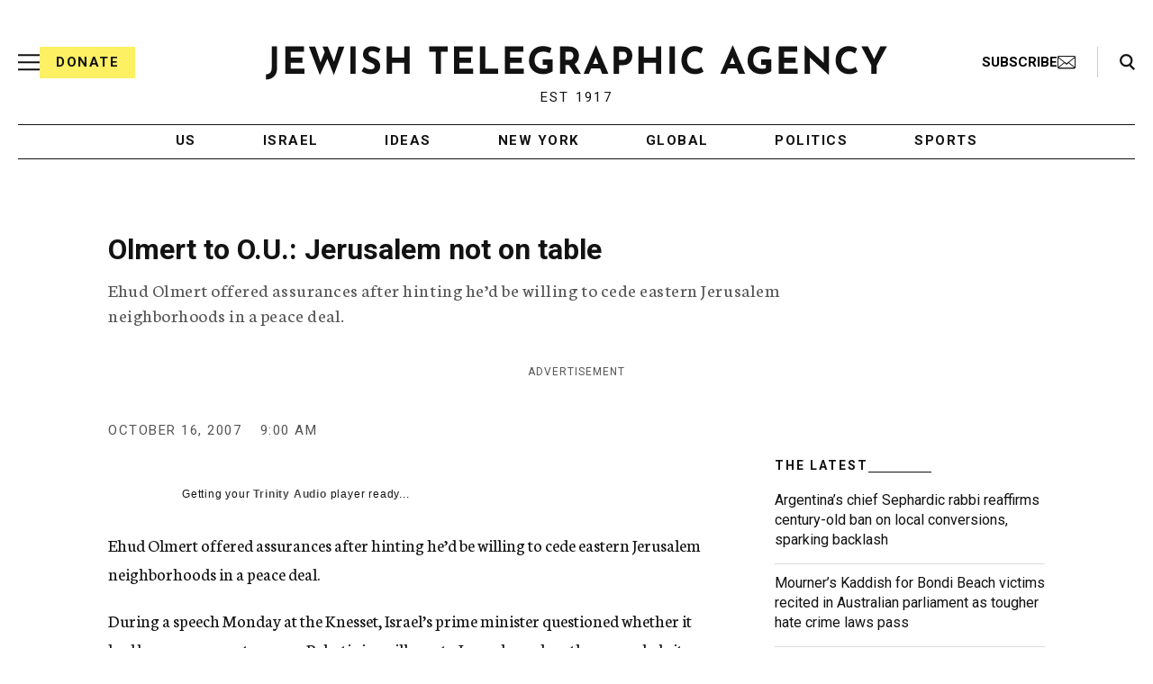

--- FILE ---
content_type: text/html; charset=utf-8
request_url: https://www.google.com/recaptcha/api2/anchor?ar=1&k=6Ld6pAMsAAAAAF2zZeBfcXtFUp1rPN8jbTR9-ads&co=aHR0cHM6Ly93d3cuanRhLm9yZzo0NDM.&hl=en&v=PoyoqOPhxBO7pBk68S4YbpHZ&size=normal&anchor-ms=20000&execute-ms=30000&cb=53zlkogvrhyv
body_size: 49275
content:
<!DOCTYPE HTML><html dir="ltr" lang="en"><head><meta http-equiv="Content-Type" content="text/html; charset=UTF-8">
<meta http-equiv="X-UA-Compatible" content="IE=edge">
<title>reCAPTCHA</title>
<style type="text/css">
/* cyrillic-ext */
@font-face {
  font-family: 'Roboto';
  font-style: normal;
  font-weight: 400;
  font-stretch: 100%;
  src: url(//fonts.gstatic.com/s/roboto/v48/KFO7CnqEu92Fr1ME7kSn66aGLdTylUAMa3GUBHMdazTgWw.woff2) format('woff2');
  unicode-range: U+0460-052F, U+1C80-1C8A, U+20B4, U+2DE0-2DFF, U+A640-A69F, U+FE2E-FE2F;
}
/* cyrillic */
@font-face {
  font-family: 'Roboto';
  font-style: normal;
  font-weight: 400;
  font-stretch: 100%;
  src: url(//fonts.gstatic.com/s/roboto/v48/KFO7CnqEu92Fr1ME7kSn66aGLdTylUAMa3iUBHMdazTgWw.woff2) format('woff2');
  unicode-range: U+0301, U+0400-045F, U+0490-0491, U+04B0-04B1, U+2116;
}
/* greek-ext */
@font-face {
  font-family: 'Roboto';
  font-style: normal;
  font-weight: 400;
  font-stretch: 100%;
  src: url(//fonts.gstatic.com/s/roboto/v48/KFO7CnqEu92Fr1ME7kSn66aGLdTylUAMa3CUBHMdazTgWw.woff2) format('woff2');
  unicode-range: U+1F00-1FFF;
}
/* greek */
@font-face {
  font-family: 'Roboto';
  font-style: normal;
  font-weight: 400;
  font-stretch: 100%;
  src: url(//fonts.gstatic.com/s/roboto/v48/KFO7CnqEu92Fr1ME7kSn66aGLdTylUAMa3-UBHMdazTgWw.woff2) format('woff2');
  unicode-range: U+0370-0377, U+037A-037F, U+0384-038A, U+038C, U+038E-03A1, U+03A3-03FF;
}
/* math */
@font-face {
  font-family: 'Roboto';
  font-style: normal;
  font-weight: 400;
  font-stretch: 100%;
  src: url(//fonts.gstatic.com/s/roboto/v48/KFO7CnqEu92Fr1ME7kSn66aGLdTylUAMawCUBHMdazTgWw.woff2) format('woff2');
  unicode-range: U+0302-0303, U+0305, U+0307-0308, U+0310, U+0312, U+0315, U+031A, U+0326-0327, U+032C, U+032F-0330, U+0332-0333, U+0338, U+033A, U+0346, U+034D, U+0391-03A1, U+03A3-03A9, U+03B1-03C9, U+03D1, U+03D5-03D6, U+03F0-03F1, U+03F4-03F5, U+2016-2017, U+2034-2038, U+203C, U+2040, U+2043, U+2047, U+2050, U+2057, U+205F, U+2070-2071, U+2074-208E, U+2090-209C, U+20D0-20DC, U+20E1, U+20E5-20EF, U+2100-2112, U+2114-2115, U+2117-2121, U+2123-214F, U+2190, U+2192, U+2194-21AE, U+21B0-21E5, U+21F1-21F2, U+21F4-2211, U+2213-2214, U+2216-22FF, U+2308-230B, U+2310, U+2319, U+231C-2321, U+2336-237A, U+237C, U+2395, U+239B-23B7, U+23D0, U+23DC-23E1, U+2474-2475, U+25AF, U+25B3, U+25B7, U+25BD, U+25C1, U+25CA, U+25CC, U+25FB, U+266D-266F, U+27C0-27FF, U+2900-2AFF, U+2B0E-2B11, U+2B30-2B4C, U+2BFE, U+3030, U+FF5B, U+FF5D, U+1D400-1D7FF, U+1EE00-1EEFF;
}
/* symbols */
@font-face {
  font-family: 'Roboto';
  font-style: normal;
  font-weight: 400;
  font-stretch: 100%;
  src: url(//fonts.gstatic.com/s/roboto/v48/KFO7CnqEu92Fr1ME7kSn66aGLdTylUAMaxKUBHMdazTgWw.woff2) format('woff2');
  unicode-range: U+0001-000C, U+000E-001F, U+007F-009F, U+20DD-20E0, U+20E2-20E4, U+2150-218F, U+2190, U+2192, U+2194-2199, U+21AF, U+21E6-21F0, U+21F3, U+2218-2219, U+2299, U+22C4-22C6, U+2300-243F, U+2440-244A, U+2460-24FF, U+25A0-27BF, U+2800-28FF, U+2921-2922, U+2981, U+29BF, U+29EB, U+2B00-2BFF, U+4DC0-4DFF, U+FFF9-FFFB, U+10140-1018E, U+10190-1019C, U+101A0, U+101D0-101FD, U+102E0-102FB, U+10E60-10E7E, U+1D2C0-1D2D3, U+1D2E0-1D37F, U+1F000-1F0FF, U+1F100-1F1AD, U+1F1E6-1F1FF, U+1F30D-1F30F, U+1F315, U+1F31C, U+1F31E, U+1F320-1F32C, U+1F336, U+1F378, U+1F37D, U+1F382, U+1F393-1F39F, U+1F3A7-1F3A8, U+1F3AC-1F3AF, U+1F3C2, U+1F3C4-1F3C6, U+1F3CA-1F3CE, U+1F3D4-1F3E0, U+1F3ED, U+1F3F1-1F3F3, U+1F3F5-1F3F7, U+1F408, U+1F415, U+1F41F, U+1F426, U+1F43F, U+1F441-1F442, U+1F444, U+1F446-1F449, U+1F44C-1F44E, U+1F453, U+1F46A, U+1F47D, U+1F4A3, U+1F4B0, U+1F4B3, U+1F4B9, U+1F4BB, U+1F4BF, U+1F4C8-1F4CB, U+1F4D6, U+1F4DA, U+1F4DF, U+1F4E3-1F4E6, U+1F4EA-1F4ED, U+1F4F7, U+1F4F9-1F4FB, U+1F4FD-1F4FE, U+1F503, U+1F507-1F50B, U+1F50D, U+1F512-1F513, U+1F53E-1F54A, U+1F54F-1F5FA, U+1F610, U+1F650-1F67F, U+1F687, U+1F68D, U+1F691, U+1F694, U+1F698, U+1F6AD, U+1F6B2, U+1F6B9-1F6BA, U+1F6BC, U+1F6C6-1F6CF, U+1F6D3-1F6D7, U+1F6E0-1F6EA, U+1F6F0-1F6F3, U+1F6F7-1F6FC, U+1F700-1F7FF, U+1F800-1F80B, U+1F810-1F847, U+1F850-1F859, U+1F860-1F887, U+1F890-1F8AD, U+1F8B0-1F8BB, U+1F8C0-1F8C1, U+1F900-1F90B, U+1F93B, U+1F946, U+1F984, U+1F996, U+1F9E9, U+1FA00-1FA6F, U+1FA70-1FA7C, U+1FA80-1FA89, U+1FA8F-1FAC6, U+1FACE-1FADC, U+1FADF-1FAE9, U+1FAF0-1FAF8, U+1FB00-1FBFF;
}
/* vietnamese */
@font-face {
  font-family: 'Roboto';
  font-style: normal;
  font-weight: 400;
  font-stretch: 100%;
  src: url(//fonts.gstatic.com/s/roboto/v48/KFO7CnqEu92Fr1ME7kSn66aGLdTylUAMa3OUBHMdazTgWw.woff2) format('woff2');
  unicode-range: U+0102-0103, U+0110-0111, U+0128-0129, U+0168-0169, U+01A0-01A1, U+01AF-01B0, U+0300-0301, U+0303-0304, U+0308-0309, U+0323, U+0329, U+1EA0-1EF9, U+20AB;
}
/* latin-ext */
@font-face {
  font-family: 'Roboto';
  font-style: normal;
  font-weight: 400;
  font-stretch: 100%;
  src: url(//fonts.gstatic.com/s/roboto/v48/KFO7CnqEu92Fr1ME7kSn66aGLdTylUAMa3KUBHMdazTgWw.woff2) format('woff2');
  unicode-range: U+0100-02BA, U+02BD-02C5, U+02C7-02CC, U+02CE-02D7, U+02DD-02FF, U+0304, U+0308, U+0329, U+1D00-1DBF, U+1E00-1E9F, U+1EF2-1EFF, U+2020, U+20A0-20AB, U+20AD-20C0, U+2113, U+2C60-2C7F, U+A720-A7FF;
}
/* latin */
@font-face {
  font-family: 'Roboto';
  font-style: normal;
  font-weight: 400;
  font-stretch: 100%;
  src: url(//fonts.gstatic.com/s/roboto/v48/KFO7CnqEu92Fr1ME7kSn66aGLdTylUAMa3yUBHMdazQ.woff2) format('woff2');
  unicode-range: U+0000-00FF, U+0131, U+0152-0153, U+02BB-02BC, U+02C6, U+02DA, U+02DC, U+0304, U+0308, U+0329, U+2000-206F, U+20AC, U+2122, U+2191, U+2193, U+2212, U+2215, U+FEFF, U+FFFD;
}
/* cyrillic-ext */
@font-face {
  font-family: 'Roboto';
  font-style: normal;
  font-weight: 500;
  font-stretch: 100%;
  src: url(//fonts.gstatic.com/s/roboto/v48/KFO7CnqEu92Fr1ME7kSn66aGLdTylUAMa3GUBHMdazTgWw.woff2) format('woff2');
  unicode-range: U+0460-052F, U+1C80-1C8A, U+20B4, U+2DE0-2DFF, U+A640-A69F, U+FE2E-FE2F;
}
/* cyrillic */
@font-face {
  font-family: 'Roboto';
  font-style: normal;
  font-weight: 500;
  font-stretch: 100%;
  src: url(//fonts.gstatic.com/s/roboto/v48/KFO7CnqEu92Fr1ME7kSn66aGLdTylUAMa3iUBHMdazTgWw.woff2) format('woff2');
  unicode-range: U+0301, U+0400-045F, U+0490-0491, U+04B0-04B1, U+2116;
}
/* greek-ext */
@font-face {
  font-family: 'Roboto';
  font-style: normal;
  font-weight: 500;
  font-stretch: 100%;
  src: url(//fonts.gstatic.com/s/roboto/v48/KFO7CnqEu92Fr1ME7kSn66aGLdTylUAMa3CUBHMdazTgWw.woff2) format('woff2');
  unicode-range: U+1F00-1FFF;
}
/* greek */
@font-face {
  font-family: 'Roboto';
  font-style: normal;
  font-weight: 500;
  font-stretch: 100%;
  src: url(//fonts.gstatic.com/s/roboto/v48/KFO7CnqEu92Fr1ME7kSn66aGLdTylUAMa3-UBHMdazTgWw.woff2) format('woff2');
  unicode-range: U+0370-0377, U+037A-037F, U+0384-038A, U+038C, U+038E-03A1, U+03A3-03FF;
}
/* math */
@font-face {
  font-family: 'Roboto';
  font-style: normal;
  font-weight: 500;
  font-stretch: 100%;
  src: url(//fonts.gstatic.com/s/roboto/v48/KFO7CnqEu92Fr1ME7kSn66aGLdTylUAMawCUBHMdazTgWw.woff2) format('woff2');
  unicode-range: U+0302-0303, U+0305, U+0307-0308, U+0310, U+0312, U+0315, U+031A, U+0326-0327, U+032C, U+032F-0330, U+0332-0333, U+0338, U+033A, U+0346, U+034D, U+0391-03A1, U+03A3-03A9, U+03B1-03C9, U+03D1, U+03D5-03D6, U+03F0-03F1, U+03F4-03F5, U+2016-2017, U+2034-2038, U+203C, U+2040, U+2043, U+2047, U+2050, U+2057, U+205F, U+2070-2071, U+2074-208E, U+2090-209C, U+20D0-20DC, U+20E1, U+20E5-20EF, U+2100-2112, U+2114-2115, U+2117-2121, U+2123-214F, U+2190, U+2192, U+2194-21AE, U+21B0-21E5, U+21F1-21F2, U+21F4-2211, U+2213-2214, U+2216-22FF, U+2308-230B, U+2310, U+2319, U+231C-2321, U+2336-237A, U+237C, U+2395, U+239B-23B7, U+23D0, U+23DC-23E1, U+2474-2475, U+25AF, U+25B3, U+25B7, U+25BD, U+25C1, U+25CA, U+25CC, U+25FB, U+266D-266F, U+27C0-27FF, U+2900-2AFF, U+2B0E-2B11, U+2B30-2B4C, U+2BFE, U+3030, U+FF5B, U+FF5D, U+1D400-1D7FF, U+1EE00-1EEFF;
}
/* symbols */
@font-face {
  font-family: 'Roboto';
  font-style: normal;
  font-weight: 500;
  font-stretch: 100%;
  src: url(//fonts.gstatic.com/s/roboto/v48/KFO7CnqEu92Fr1ME7kSn66aGLdTylUAMaxKUBHMdazTgWw.woff2) format('woff2');
  unicode-range: U+0001-000C, U+000E-001F, U+007F-009F, U+20DD-20E0, U+20E2-20E4, U+2150-218F, U+2190, U+2192, U+2194-2199, U+21AF, U+21E6-21F0, U+21F3, U+2218-2219, U+2299, U+22C4-22C6, U+2300-243F, U+2440-244A, U+2460-24FF, U+25A0-27BF, U+2800-28FF, U+2921-2922, U+2981, U+29BF, U+29EB, U+2B00-2BFF, U+4DC0-4DFF, U+FFF9-FFFB, U+10140-1018E, U+10190-1019C, U+101A0, U+101D0-101FD, U+102E0-102FB, U+10E60-10E7E, U+1D2C0-1D2D3, U+1D2E0-1D37F, U+1F000-1F0FF, U+1F100-1F1AD, U+1F1E6-1F1FF, U+1F30D-1F30F, U+1F315, U+1F31C, U+1F31E, U+1F320-1F32C, U+1F336, U+1F378, U+1F37D, U+1F382, U+1F393-1F39F, U+1F3A7-1F3A8, U+1F3AC-1F3AF, U+1F3C2, U+1F3C4-1F3C6, U+1F3CA-1F3CE, U+1F3D4-1F3E0, U+1F3ED, U+1F3F1-1F3F3, U+1F3F5-1F3F7, U+1F408, U+1F415, U+1F41F, U+1F426, U+1F43F, U+1F441-1F442, U+1F444, U+1F446-1F449, U+1F44C-1F44E, U+1F453, U+1F46A, U+1F47D, U+1F4A3, U+1F4B0, U+1F4B3, U+1F4B9, U+1F4BB, U+1F4BF, U+1F4C8-1F4CB, U+1F4D6, U+1F4DA, U+1F4DF, U+1F4E3-1F4E6, U+1F4EA-1F4ED, U+1F4F7, U+1F4F9-1F4FB, U+1F4FD-1F4FE, U+1F503, U+1F507-1F50B, U+1F50D, U+1F512-1F513, U+1F53E-1F54A, U+1F54F-1F5FA, U+1F610, U+1F650-1F67F, U+1F687, U+1F68D, U+1F691, U+1F694, U+1F698, U+1F6AD, U+1F6B2, U+1F6B9-1F6BA, U+1F6BC, U+1F6C6-1F6CF, U+1F6D3-1F6D7, U+1F6E0-1F6EA, U+1F6F0-1F6F3, U+1F6F7-1F6FC, U+1F700-1F7FF, U+1F800-1F80B, U+1F810-1F847, U+1F850-1F859, U+1F860-1F887, U+1F890-1F8AD, U+1F8B0-1F8BB, U+1F8C0-1F8C1, U+1F900-1F90B, U+1F93B, U+1F946, U+1F984, U+1F996, U+1F9E9, U+1FA00-1FA6F, U+1FA70-1FA7C, U+1FA80-1FA89, U+1FA8F-1FAC6, U+1FACE-1FADC, U+1FADF-1FAE9, U+1FAF0-1FAF8, U+1FB00-1FBFF;
}
/* vietnamese */
@font-face {
  font-family: 'Roboto';
  font-style: normal;
  font-weight: 500;
  font-stretch: 100%;
  src: url(//fonts.gstatic.com/s/roboto/v48/KFO7CnqEu92Fr1ME7kSn66aGLdTylUAMa3OUBHMdazTgWw.woff2) format('woff2');
  unicode-range: U+0102-0103, U+0110-0111, U+0128-0129, U+0168-0169, U+01A0-01A1, U+01AF-01B0, U+0300-0301, U+0303-0304, U+0308-0309, U+0323, U+0329, U+1EA0-1EF9, U+20AB;
}
/* latin-ext */
@font-face {
  font-family: 'Roboto';
  font-style: normal;
  font-weight: 500;
  font-stretch: 100%;
  src: url(//fonts.gstatic.com/s/roboto/v48/KFO7CnqEu92Fr1ME7kSn66aGLdTylUAMa3KUBHMdazTgWw.woff2) format('woff2');
  unicode-range: U+0100-02BA, U+02BD-02C5, U+02C7-02CC, U+02CE-02D7, U+02DD-02FF, U+0304, U+0308, U+0329, U+1D00-1DBF, U+1E00-1E9F, U+1EF2-1EFF, U+2020, U+20A0-20AB, U+20AD-20C0, U+2113, U+2C60-2C7F, U+A720-A7FF;
}
/* latin */
@font-face {
  font-family: 'Roboto';
  font-style: normal;
  font-weight: 500;
  font-stretch: 100%;
  src: url(//fonts.gstatic.com/s/roboto/v48/KFO7CnqEu92Fr1ME7kSn66aGLdTylUAMa3yUBHMdazQ.woff2) format('woff2');
  unicode-range: U+0000-00FF, U+0131, U+0152-0153, U+02BB-02BC, U+02C6, U+02DA, U+02DC, U+0304, U+0308, U+0329, U+2000-206F, U+20AC, U+2122, U+2191, U+2193, U+2212, U+2215, U+FEFF, U+FFFD;
}
/* cyrillic-ext */
@font-face {
  font-family: 'Roboto';
  font-style: normal;
  font-weight: 900;
  font-stretch: 100%;
  src: url(//fonts.gstatic.com/s/roboto/v48/KFO7CnqEu92Fr1ME7kSn66aGLdTylUAMa3GUBHMdazTgWw.woff2) format('woff2');
  unicode-range: U+0460-052F, U+1C80-1C8A, U+20B4, U+2DE0-2DFF, U+A640-A69F, U+FE2E-FE2F;
}
/* cyrillic */
@font-face {
  font-family: 'Roboto';
  font-style: normal;
  font-weight: 900;
  font-stretch: 100%;
  src: url(//fonts.gstatic.com/s/roboto/v48/KFO7CnqEu92Fr1ME7kSn66aGLdTylUAMa3iUBHMdazTgWw.woff2) format('woff2');
  unicode-range: U+0301, U+0400-045F, U+0490-0491, U+04B0-04B1, U+2116;
}
/* greek-ext */
@font-face {
  font-family: 'Roboto';
  font-style: normal;
  font-weight: 900;
  font-stretch: 100%;
  src: url(//fonts.gstatic.com/s/roboto/v48/KFO7CnqEu92Fr1ME7kSn66aGLdTylUAMa3CUBHMdazTgWw.woff2) format('woff2');
  unicode-range: U+1F00-1FFF;
}
/* greek */
@font-face {
  font-family: 'Roboto';
  font-style: normal;
  font-weight: 900;
  font-stretch: 100%;
  src: url(//fonts.gstatic.com/s/roboto/v48/KFO7CnqEu92Fr1ME7kSn66aGLdTylUAMa3-UBHMdazTgWw.woff2) format('woff2');
  unicode-range: U+0370-0377, U+037A-037F, U+0384-038A, U+038C, U+038E-03A1, U+03A3-03FF;
}
/* math */
@font-face {
  font-family: 'Roboto';
  font-style: normal;
  font-weight: 900;
  font-stretch: 100%;
  src: url(//fonts.gstatic.com/s/roboto/v48/KFO7CnqEu92Fr1ME7kSn66aGLdTylUAMawCUBHMdazTgWw.woff2) format('woff2');
  unicode-range: U+0302-0303, U+0305, U+0307-0308, U+0310, U+0312, U+0315, U+031A, U+0326-0327, U+032C, U+032F-0330, U+0332-0333, U+0338, U+033A, U+0346, U+034D, U+0391-03A1, U+03A3-03A9, U+03B1-03C9, U+03D1, U+03D5-03D6, U+03F0-03F1, U+03F4-03F5, U+2016-2017, U+2034-2038, U+203C, U+2040, U+2043, U+2047, U+2050, U+2057, U+205F, U+2070-2071, U+2074-208E, U+2090-209C, U+20D0-20DC, U+20E1, U+20E5-20EF, U+2100-2112, U+2114-2115, U+2117-2121, U+2123-214F, U+2190, U+2192, U+2194-21AE, U+21B0-21E5, U+21F1-21F2, U+21F4-2211, U+2213-2214, U+2216-22FF, U+2308-230B, U+2310, U+2319, U+231C-2321, U+2336-237A, U+237C, U+2395, U+239B-23B7, U+23D0, U+23DC-23E1, U+2474-2475, U+25AF, U+25B3, U+25B7, U+25BD, U+25C1, U+25CA, U+25CC, U+25FB, U+266D-266F, U+27C0-27FF, U+2900-2AFF, U+2B0E-2B11, U+2B30-2B4C, U+2BFE, U+3030, U+FF5B, U+FF5D, U+1D400-1D7FF, U+1EE00-1EEFF;
}
/* symbols */
@font-face {
  font-family: 'Roboto';
  font-style: normal;
  font-weight: 900;
  font-stretch: 100%;
  src: url(//fonts.gstatic.com/s/roboto/v48/KFO7CnqEu92Fr1ME7kSn66aGLdTylUAMaxKUBHMdazTgWw.woff2) format('woff2');
  unicode-range: U+0001-000C, U+000E-001F, U+007F-009F, U+20DD-20E0, U+20E2-20E4, U+2150-218F, U+2190, U+2192, U+2194-2199, U+21AF, U+21E6-21F0, U+21F3, U+2218-2219, U+2299, U+22C4-22C6, U+2300-243F, U+2440-244A, U+2460-24FF, U+25A0-27BF, U+2800-28FF, U+2921-2922, U+2981, U+29BF, U+29EB, U+2B00-2BFF, U+4DC0-4DFF, U+FFF9-FFFB, U+10140-1018E, U+10190-1019C, U+101A0, U+101D0-101FD, U+102E0-102FB, U+10E60-10E7E, U+1D2C0-1D2D3, U+1D2E0-1D37F, U+1F000-1F0FF, U+1F100-1F1AD, U+1F1E6-1F1FF, U+1F30D-1F30F, U+1F315, U+1F31C, U+1F31E, U+1F320-1F32C, U+1F336, U+1F378, U+1F37D, U+1F382, U+1F393-1F39F, U+1F3A7-1F3A8, U+1F3AC-1F3AF, U+1F3C2, U+1F3C4-1F3C6, U+1F3CA-1F3CE, U+1F3D4-1F3E0, U+1F3ED, U+1F3F1-1F3F3, U+1F3F5-1F3F7, U+1F408, U+1F415, U+1F41F, U+1F426, U+1F43F, U+1F441-1F442, U+1F444, U+1F446-1F449, U+1F44C-1F44E, U+1F453, U+1F46A, U+1F47D, U+1F4A3, U+1F4B0, U+1F4B3, U+1F4B9, U+1F4BB, U+1F4BF, U+1F4C8-1F4CB, U+1F4D6, U+1F4DA, U+1F4DF, U+1F4E3-1F4E6, U+1F4EA-1F4ED, U+1F4F7, U+1F4F9-1F4FB, U+1F4FD-1F4FE, U+1F503, U+1F507-1F50B, U+1F50D, U+1F512-1F513, U+1F53E-1F54A, U+1F54F-1F5FA, U+1F610, U+1F650-1F67F, U+1F687, U+1F68D, U+1F691, U+1F694, U+1F698, U+1F6AD, U+1F6B2, U+1F6B9-1F6BA, U+1F6BC, U+1F6C6-1F6CF, U+1F6D3-1F6D7, U+1F6E0-1F6EA, U+1F6F0-1F6F3, U+1F6F7-1F6FC, U+1F700-1F7FF, U+1F800-1F80B, U+1F810-1F847, U+1F850-1F859, U+1F860-1F887, U+1F890-1F8AD, U+1F8B0-1F8BB, U+1F8C0-1F8C1, U+1F900-1F90B, U+1F93B, U+1F946, U+1F984, U+1F996, U+1F9E9, U+1FA00-1FA6F, U+1FA70-1FA7C, U+1FA80-1FA89, U+1FA8F-1FAC6, U+1FACE-1FADC, U+1FADF-1FAE9, U+1FAF0-1FAF8, U+1FB00-1FBFF;
}
/* vietnamese */
@font-face {
  font-family: 'Roboto';
  font-style: normal;
  font-weight: 900;
  font-stretch: 100%;
  src: url(//fonts.gstatic.com/s/roboto/v48/KFO7CnqEu92Fr1ME7kSn66aGLdTylUAMa3OUBHMdazTgWw.woff2) format('woff2');
  unicode-range: U+0102-0103, U+0110-0111, U+0128-0129, U+0168-0169, U+01A0-01A1, U+01AF-01B0, U+0300-0301, U+0303-0304, U+0308-0309, U+0323, U+0329, U+1EA0-1EF9, U+20AB;
}
/* latin-ext */
@font-face {
  font-family: 'Roboto';
  font-style: normal;
  font-weight: 900;
  font-stretch: 100%;
  src: url(//fonts.gstatic.com/s/roboto/v48/KFO7CnqEu92Fr1ME7kSn66aGLdTylUAMa3KUBHMdazTgWw.woff2) format('woff2');
  unicode-range: U+0100-02BA, U+02BD-02C5, U+02C7-02CC, U+02CE-02D7, U+02DD-02FF, U+0304, U+0308, U+0329, U+1D00-1DBF, U+1E00-1E9F, U+1EF2-1EFF, U+2020, U+20A0-20AB, U+20AD-20C0, U+2113, U+2C60-2C7F, U+A720-A7FF;
}
/* latin */
@font-face {
  font-family: 'Roboto';
  font-style: normal;
  font-weight: 900;
  font-stretch: 100%;
  src: url(//fonts.gstatic.com/s/roboto/v48/KFO7CnqEu92Fr1ME7kSn66aGLdTylUAMa3yUBHMdazQ.woff2) format('woff2');
  unicode-range: U+0000-00FF, U+0131, U+0152-0153, U+02BB-02BC, U+02C6, U+02DA, U+02DC, U+0304, U+0308, U+0329, U+2000-206F, U+20AC, U+2122, U+2191, U+2193, U+2212, U+2215, U+FEFF, U+FFFD;
}

</style>
<link rel="stylesheet" type="text/css" href="https://www.gstatic.com/recaptcha/releases/PoyoqOPhxBO7pBk68S4YbpHZ/styles__ltr.css">
<script nonce="vVHsAbyC49-WV1b0Cz2umg" type="text/javascript">window['__recaptcha_api'] = 'https://www.google.com/recaptcha/api2/';</script>
<script type="text/javascript" src="https://www.gstatic.com/recaptcha/releases/PoyoqOPhxBO7pBk68S4YbpHZ/recaptcha__en.js" nonce="vVHsAbyC49-WV1b0Cz2umg">
      
    </script></head>
<body><div id="rc-anchor-alert" class="rc-anchor-alert"></div>
<input type="hidden" id="recaptcha-token" value="[base64]">
<script type="text/javascript" nonce="vVHsAbyC49-WV1b0Cz2umg">
      recaptcha.anchor.Main.init("[\x22ainput\x22,[\x22bgdata\x22,\x22\x22,\[base64]/[base64]/[base64]/[base64]/[base64]/[base64]/KGcoTywyNTMsTy5PKSxVRyhPLEMpKTpnKE8sMjUzLEMpLE8pKSxsKSksTykpfSxieT1mdW5jdGlvbihDLE8sdSxsKXtmb3IobD0odT1SKEMpLDApO08+MDtPLS0pbD1sPDw4fFooQyk7ZyhDLHUsbCl9LFVHPWZ1bmN0aW9uKEMsTyl7Qy5pLmxlbmd0aD4xMDQ/[base64]/[base64]/[base64]/[base64]/[base64]/[base64]/[base64]\\u003d\x22,\[base64]\\u003d\x22,\x22wrrDvMOZbylBwrw/wphgSMKSQMO5ZsOif351XsKTMyvDm8Oqd8K0fCxlwo/[base64]/DtsOJw4JhwoLDuWbCkwBxRBkjC3cSScOVeFjCnT7DpsOFwpzDn8Ojw4UXw7DCvgZ6wr5SwpzDksKAZCw5BMKtXsOOXMOdwrTDh8Oew6vCsG3DlgNDIMOsAMKbb8KAHcONw6vDhX0jwozCk25XwrUow6M/w4/DgcKywobDgU/ConjDmMObORTDmj/CkMO3PWB2w490w4HDs8Oqw5RGEgDCg8OYFmtTDU8GP8OvwrtnwrR8IAhKw7dSwrzClMOVw5XDtsO2wq9oSMK/w5RRw4zDnMOAw65wfcOrSBHDlsOWwodPEMKBw6TCosOKbcKXw4Ncw6hdw5NFwoTDj8Knw546w4TCh1XDjkgow5TDuk3Clzx/WGPCuGHDhcOlw7zCqXvCvcKXw5HCq2/DjsO5dcOAw7vCjMOjQy1+woDDgcOhQEjDsVdow7nDhjYYwqAzK2nDuiZ0w6keLwfDpBnDqm3Cs1FVFkEcPMOnw41SCMKhDSLDlsOLwo3DocOJasOsacKNwoPDnSrDicOSdWQNw5vDry7Du8K/DMOeFsOIw7LDpMK6BcKKw6nCucOJccOHw63CocKOwoTCt8OPQyJVw77DmgrDh8K6w5xUUMKGw5NYQ8OwH8OTJyzCqsOiPcOYbsO/wrI6XcKGwqnDj3R2wpo9Ej83CsOuXwXCokMEJ8ODXMOow6DDszfCkmDDhXkQw6zCpHk8wqvCsD56HSPDpMOew5c0w5NlBhPCkWJ9wr/CrnY3PHzDl8O+w6zDhj93d8Kaw5URw6XChcKVwoPDgMOMMcKZwoIGKsOFQ8KYYMOPF2omwpzCi8K5PsKFaQdPK8OwBDnDq8Obw40vUjnDk1nCnAzCpsOvw6vDnRnCshLCrcOWwqsHw4hBwrUZwrLCpMKtwpPCuyJVw4Ndfn3DucKRwp5lZW4ZdF5dVG/DssKgTSA5LxpAacOPLsOcNsK1aR/Cp8OjKwDDgMK1O8KTw7DDgAZ5MC0CwqgYR8OnwrzCtyN6AsKbXDDDjMOqwrNFw702KsOHAR7DkwbChh8Gw70rw7fDpcKMw4XCl2wBLmZgQMOCEsOhO8Olw5XDsTlAwofCvMOveREXZcOwZ8OGwobDscOAGAfDpcKpw7Agw5AQVTjDpMKBSR/CrklOw57CisKmc8K5wp7CknsAw5LDqMKyGsOJF8ODw4cCAlzCsCwdaEBswrDCnBY2CMKlw6bDnxDDn8OfwoEaM17CmknCv8O3wqpgAmJ+wqI/[base64]/f0/[base64]/ZsONCMOmHQ3DmXkeAMOicTbCnU7CpFkPwqg5I1LDl3B9w743GSHDjHDCtsKIRDjCo3fDnm/CmsOhKwtVTUs7wrEUwpEIwrVbSSJew4HCisKbw7vDv3o6w6ccwovCh8Oiw4oxw53DiMKPbHoFwpNhay15wqrCiXFBfcO9wq/CgAhPc1bCmU1tw7rCsUNjwqnCgsOTfgpJZw3CnC3Cj0sPejBHw61Pwp8qIMOew47CiMKOd1YAwqZVXRLCt8ObwrE0woJnwoXCmFPDssKOGDrClykvZcOiOF3Dpxc/OcKDw4V1bWdcX8Ksw5MIfcOfCMOvTyd+AAHDvMOZOMOvMXHCl8OwQjDCizTDoC4mw63CgW8JQMK6wovDpyVYJQIzw63Dq8O7ZRcXMMOUE8KLw6XCoHHDuMOqNMOSw7pow4nCr8KEw7zDvkbDn2PDt8OZw5nChRjDpk/CisKqwp8bwr15w7ARexwBw5/Ds8KPwo0cwpDDn8KkTMOLwrxoOMO2w5ElHVLCllNyw5NEw7kew7gTwr3Cn8OdIWjCgGHDizPCpRHDlMKtwrTCucOqQsOufcOITkBDw61Iw6DCpUjDsMOlLsOQw4lew6nDhipSGxHDog7CnwlGwoXDhxgaDxjDqsK2aD5zw5tvccKPMmXCkBFQEcOtw7p9w67Di8KxRh/Ds8KrwrpKIMOoemvDlwUywpB/w5p3NkctwpzDpcOQw7ATE2NMMDHCpcKrA8KNbsOFw6h1BS8pwpw/w53CtH0Aw4HDgcKSMMOeJ8KYEMKsZmbCt0FAZF7Dm8KEwr1OHMOJw5PDhMKURkjCvRvDosO/CcKOwq4FwrPCvcO1wrnDssKpI8OBw5XCt0cJcMO6wqXCpcO6GX3Dq1MGM8OKA2xCw7PDoMOldWfDjngNUMO/wo5TbFJ8Uj7Dv8KCw7BFSsOrB23CkwvDn8Krw69owqAXw4vDj3rDpWo3wpHCicKfwo9hN8KmeMOANC7Co8K7P1MZwqZTLVUzVH/Ci8KnwrIoa1d4GsKrwq3CvWXDt8KGw4VRw7tdw67DqMK0BEolQsOFHjjCmDDDpMOow6B7Hl/CssOAUWPDrMOyw7tKwrouwo5gJy7DksOVMcOOQMKGJ0Edwp7DvVh1BUTCgnRGFMKiATJKwpLCsMKXOm3DgcK8YMKcw4nCmsOtG8Odw7ASwqXDu8KBLcOkwpDCuMKUTMKxDXXCvB/DhDAQVcKdw7/Dg8Ocw49rw5tPCcKrwotsMmXChyViCcKMGcKfck43w7RaB8KxA8KSw5fCisKcw4EqcQfCr8KswofCvAbCvQDCs8O6PsKAwo7DskvDmmXDokrCmW8wwrM0ScO1w7rDqMOWw4M/wo/DlMO/[base64]/[base64]/Ds8OuwoXCrMKqSD9ow7jChD1UQHTDnGnDhgs+wqFawrnCk8OSJitcwrRTYMOMMErDqGhtXMKXwoTClCHCicKAwrcKARLCo1xsPn7CsUYbwp7CmW5Xw5/CrcKwB0bCvcO3w7fDkRxlBUEdw5hbH2XCmioWw5XDksKhwqbDsxXCtMOrRkLCtg3Cu3lvHgYFw74qT8OnaMKyw6fDmEvDsTXDlXlebGNcwpUEAcKOwoVjw687ZW9BOcOyVkDCsMOhVwA1wq3DvzjCjgnDnW/CvmpkG1ITw5cQwrrDgX7CqiLDs8Orwr4IwpzCh0YKLw1MwqLCqH0RLhlkAgnCr8OHw49OwoQ1w5sLA8KyJcKdw65awpUPb1TDmcOVwqFpw5DCmSkzwrsvTMK9w5nDosK9ZsK7E3rDr8KSwo3CqydvD3cVwpA/McKyBcK8dTfCncOBw4PCjcOmIMObJkAANVVBw4vCmxwCwoXDjRvCnRcRwr/CjMOSw7XDiWjDhMObOBUqCsKqw6TDmURdwrnDosOrwoHDrsK+OjHCkHhoAAlgVCDDrnXCiWnDukQawpAfwqLDgMO7WVsBw6jDmMKRw58FRBPDrcKjVsKoZcOxGMK1wrN5Dk4jw6AXw57DoETDlMK/WsKyw7/DnMKqw5nDsx5daxlqw6tpfsOPw6kKewXDkV/DssOJw53DpcOkw4DCj8KEakvDicOsw6DCoRjDpsKfW0zCjMK7wqPClU3DiDItwqZAw63Dt8O5aEJvFlrCq8OawqXCucKyDcO7VMOJJcK3YcKgJ8OAWQ7CgStDe8KJw5nDh8KQwoLCmj8HEcKlw4fDmcK/WwwUwrbDnMOiG1LDpysfVg/[base64]/Cg1bCucKdw4/DtMKANWrDnmrCm0vCm8O4HcOEIxpFfn4YwonCoCxOw4/[base64]/w5rDoH8AwqXDoMOgcsKLdsOWwprDsMO+LHzDlMO8IU83w4bCkMOEGMKrGFnClMK/[base64]/DsAfChHTCsR3Dn3BpwrhUwqXDncOfw6RkwoUoOMOgJ2lew6HCjcKhw6DDsk5zw5kDw6zCjMOhw5l9M0rDrsKyV8OBwoEDw6jCjMK+NcKyMX5lw4g7GXwXw6/DlE/DnDrCgsKgw6kqd1jDqMKeCsO9wr10CiLDu8KzJMKHw7bClMOOccKmMxYKasOkJDUMwqrCusK7EsOow5Q7KMKyFk8OYmV9woNuY8KGw7vCsCzCoALDuRYmwpzCpMKtw4DCi8OpTsKoTTlmwpg+w5EfUcKjw5tpCBdkwrd3ZlZZHsKUw5XCvcONesOVwq/[base64]/CrFtaYlvDnifDi0bDpMOoGMKow6PDpR/CtSPDmMOraRocSsOZOsKXd2MfKTVWwqXCqDETw4zCksKIw64mw7TCoMOWw5EPNggsOcOMwq7DpBc9RcO5XSJ/OyBEwo0uLsKAw7HCqRYbZGdtHsK9woEowrhBwq/[base64]/[base64]/[base64]/[base64]/HmMIPsOrw5jDlgXDu8OUwp5XXjnCox4Ow4hZwrxMKsOvKx3DlE/[base64]/ClVoSNcKJwoIRbTwEN8O/[base64]/DtGvDt8OLS2EXCsKwBVpTw6kOw7nDn8ODw6XCs8K6V8K8UsO1DFXCmMKLdMKlw4jCjMKBNcO5wrPDhGjCpnTCvl3DpjJqeMK6AMKmJRPDjsOYJgNdw5zDpyHCkWAtwqjDksKRw5QOwp7CtMOkPcKMPsKBNMOTw6AwZAvDumh5QRDCpcO6XzcjKMOBwq46wo9mb8O/w5FHw6kOw6JNXMOfAsKiw6c7Uil9wo03wpHCqsO6QMOzbQXDqsOEw4VkwqXDncKHUcKNw43DuMOLwp0jw7XCicOJG03DmU0twq/[base64]/CrsKRCsOLc8ObdMKMJsOqwqtuKhbDh8OGAkPDs8K3wp8XE8OnwpRxwr3Cpjdewr7DiFI4WsOAasOSOMOkflfCv1HDoDlDwoHDmwjCjHkAHX7DicKwN8O6dxrDjkdWHMK1wp8xLCrClQJXw4hAw4LDmMO2wp9XHWLCvTHCmDoxw6vDpx8Gwp/Drn9qwr/[base64]/DncKCwoZHwq05wqLCsWfCp8OhVsKNwodRdXsoMcOtwqEnw7rCscObwqJ3DMK7PcOMRGDDisKkw7fChD/Cs8KKI8OQfMOeFHFIZhQwwpBKwoNKw4LDkyXChTsDMcO0UxbDrFwIQ8OFwrnCmkQxwpTCiAE8dG3CmFnDthhUwr1vSMOuVx5Kw4w8Ih9lworClU3ChsOaw5xwdcODI8OfCMOjw6A+BcKnw43DpcO+TMKxw6PCh8O5I1bDmsKmw6c8G3rCuzPDvhgmEcOyAmg/w4HDpTjCkMO5Hl3Cq0Jew6Vdw7bCvsKXwqnDo8KKKnnDsQzCpcKqwqnCvsOrSMKAw60Wwo7Dv8KEFkt/VA02EcKvwoXCiHTCkFbCkmYqwp8Jw7XCkMO+DcOIDSnDlggmW8OYw5fCm3h5GX8jwqnDiDNHw6cTV03Dp0HDnn8hfsKfw5fDpsOqw78/LQfDp8O1w5jDj8OnIsO4N8O4KsKDwpTDq2PDoybDnMOeFsKfEgTCsDY0D8OYwqgfFMOVwoMJN8KCw6Jrwph2MsO+wp/Dv8KDCggiw7rDsMKNKhvDul3CicOgD2LDhBAMAV51w7vCtWLDmBzDlSUJHX/[base64]/DtHpoAcKFe8OSwoNSw5I/w61TFQ/[base64]/HMKrw6g5BSVKw43DokFlD1AuY8Khw6VOVhIVPMKYSQ/[base64]/CqMK/fDTChcOkwqZCwpbCj8KLwpx+V8ObwoNKw6kpwqnDlHUBwrA1WMONwrAbNMKbw7DCqcOew702wqTCicO0eMKDw6N0wqjCpgstZ8OawoocwrvCqD/Cr0/[base64]/[base64]/CtMKvwq9Fw5cbwpVWw6LDuHPCmTPDql7DrcOKw4XDqxgmwo1hUsOgF8K4FMKpwoTCicKiZMK1w7F0L0AkJ8K5KsOXw7Mfw6YbfsK+wrYocShUw7xecMKRwp0gw7DDkEdYQhPCocOuwq/[base64]/acK/[base64]/w5zDtm58ccOFMMKGYMOpHMOlOCjCgsKQwoQiYTjCjhnDlsOKw63CrDELwq9/wqDDmT7Cr3lAwp3DscKLwqnDhmFOwqhJGMKVGcO1wrRjQcKMME0jw6/CoQXCicK0wq8kcMK+BSpnwo4wwoxQJx7DlHBCw5oiwpcUw7nDsS7ChG1oworCl1wJVSjCo0wTwqLCihjCuWbDoMKhG1gPw4LDngvCkzDDicKSw5vCtMOAw7pBwpFwCxzDlj54w57ClMOwAcKkw7fDg8KhwrUdXMKaNMO7w7UZwoErDUd4aT/Dq8Orw6bDlTzCiWXDlkvDpmwmfmYZayHChcKrd3F8w6vCp8KEwolGJcO1woJqSW7CgHgvw5vCtMOOw6XDrnkQYAzCinUmwrxSFMOqwqfCoRPCi8Ocw4MNwpcSw4FNwo9dwrXDosKgwqbCqMOqcMKTw5ULwpTCiGRQWcOFLMK3wqbDksKfwo/DvsKLRsKfwq3CuCluw6Bnwo1lJSLDrxjDhEZUeDAOw7ReP8OKEsKvw7RONcKMM8KLawoPw6jCgsKEw5/DvkbDoRHCiElSw6gUwrpKwqDCkwRlwp7Chj0aK8K8w6BBwrvCq8OAw4IXwqoEGMKieGTDlWwTHcK1LDEGwpzCucOHQcOdLHABwq9DesK4HMKWw6ZFw7nCrMO8cSpDw5l8wqfDugjCr8OLbMOtOTjCsMOjwrpwwrgvw4nDtznDmA4uw7AhBBjCiyciFsOqwp7Dn3BCwq/CusKFUEp2w6rCssOnw5rDu8ODdwNWwohWwoTCgBQEYxXDtibCvMO7wojCsylbPsOcJsONwojDlUTCtVvChcKaLkxawq1iCGvDvMOOVMK/w5zDrVDCoMKaw4cKenJmw6rCuMO+w60dw5jDjmTDhHXDqEMqw67DnsKOw4jClMKbw6/CpHATw6wyfsK9JHLCmgHDpURawqEkO1hGBMKowo50Dk08P3/CsTPCncKoIcK5VW3CrXodwo1Cw7bCv25XwpgyYhrDgcK6woh0w6fCg8OXZFQxwqPDgMKiwqF1BsO5w5xew7PDusOwwog6w7x2w4PCgsONUSfDghLCncOhZloPwpphEEbDisOlBcKLw4FVw79jw5/CjMK4wopFw7TCvcO8w4nDklZkUlbCs8KMwrfCt3lew6MuwqHCkFdnwpDChmXDu8Knw4JWw7/[base64]/Ct8K3JMKjw6A0cB9BTMKzO8Olw7jCgcOpwp02bcKnXcOEw6MPw4LDhsKFEm7DnxB8wqptEjZTw4rDkAbCicO8Y1BKwpYDGHzCgcOwwq7Cr8OkwqvCpsKVwq7DsXQNwpvCkDfCksKvwogUYxTDhsKAwr/Cr8Knw7hnw5bDsx4GeGHDixHCqw0oYE7Cvz8jwrzDuAQoQ8O1GCZKe8Kxwp3Do8Oow5fDrwUaesK6OMKWPMOVw50hH8K7AMKhw7vDmkTCtMKPwrd5woXDu3shVXzCs8Ouw59aKWYiwoQlw5cgdMK7w7HCs11Pw5s2MSjDtMKMw75lw47Dg8K/bcKBSw9icHhnVMOlw5zCucKIXkNRw5ssw7jDlsOAw6kbw6jDmisAw4/[base64]/w646MMOAYMOwKlTDonNwaMOybXbDuMOoJHHCocKSw6rCh8K5EMO7wqfDsWjCosOVw7XDvDXDo3bCsMOnS8K7w4skYFF6wrkUSTkLw47Dm8K4wovDl8KKwrDDmcKdwq13SsOmw73CpcOQw5wffQ/[base64]/[base64]/Ds8KAw5XCryXDqFkAw6fCkcOoBMOWRwbDkG7Dp3LDuMKhWRw+Dk3CoV3DssKFwpdoDAwuw7jChxRBYEXCgV/DgTYlfBTCp8Kud8OHUB5kwqhzK8KZwqYRdidtG8Otw5bDuMKVJAROw7zDm8KHMXYleMOnL8ODLnjDjU92w4LCisKFwpRaEhjCkMOwP8KWESfCs37Dm8Opfy5FCRTDpsKfwrAKwp0yPcOJdsObwrvCusOcfEYZwrZSL8O/DMOzwq7Cg3BwbMK1wpV+Rx4FMcKEw6XCnlbCkcORw4XDscOuw7fDuMKjcMKTVzBcW0fCqMO4w7klGcKcwrfDkEHDhMOhw4HClcORw7TDusKcwrTCsMKDwrxLw5lpwpfDj8KyX3/CrcKQKwolw5UEEGUxwqHDuQ/CpFLCl8Khw5IRWCXCqBZ1worCuX7Dn8OycsK9UcO2W3rCuMObYlHDoQ0uQcKcDsOew7kkwphjEgUkwrN1w7BuVcO0ScO6wpJwOcKqw53Cn8KjODkEw6Btw47DsSx9w5LCq8KMChXCm8K2wp02LcOwT8KKwq/Cl8KNJcO2bngKwpM4OcOoQ8K3w5fDqDJtwpxPCDZBwr3Cs8KZLsOKwqoHw4HDr8OgwoHCgRRTMcK3ccOSIxzDqHrCsMORw77DhsK6wrbDjcO5B3Mdwrd5STFpSsO+YxDClcOmXcKlTcKHw6XCk2LDmyQEwqllwoBsw7zDqntgGsOIwrbDrW1Fwrp/J8KpwrrCjsKhw65xPsOmJgxAwoXDvcKVd8KyacKYHcKdwps5w4LDs3oAw7BbDxAgw5DDpcO/w5zCmWoKTsOUw7HCr8KcYcOVBMOdWDhkw7FKw5/CrMKOw4nCm8OuDMO9wpNJwoY/QMOdwrjCp1RdQMKGBMKswrFlCDLDrlfDqXHDq2HDrsO/[base64]/CisKHfiFlQ00lw696wrvDucOewptMw4TCnkV3wrDChsKDwrjDq8O0w6PCgcKAJcOfScK6STwnXsKPHcKiIsKaw70Xw7N1ZiELUcOHw7RsS8K1w7jDs8OYwqFcEB7CkcOwJMOuwonDsWHDuRQGwp4VwrwqwpYgNMKNGMOmw5wCbFnDsF/Co3zCu8OkdTc9QW4wwqjDtwc+csKbwp5Qw6U8w47DsxzDj8OuacOZdMKDCMKDwrg/wqVacmE/[base64]/CrsO6My/[base64]/wprCt8KmXmnCrWtxwqnDuQ9Fw7oqcMO7VMKmdBwqwqYzVsOgwrHCqMKHEsOxYMKDwpdaSAPClcODAMKnb8O3Nlwaw5caw44KHcKkwo7CksK5woZdPcOCcx40w5o3w4TCiXzCrsKsw50uwrbCtMKdNcKcJMKXbSxWwot9FgLCj8KxA05pw5jCtsKYfMO3ER3CrW/[base64]/DhcKpwpp1RMKXCCDCnGXDnWvCh0jCmWMTwqcNQWwgUsK/wqjDp17DhCtUw7nDrhfCo8OfQ8KnwrQnwq/[base64]/Ds8OzwqxoCBdcwq/DsHnDucKXW2fCisKcwr7DpcKRwo/Cj8O4wq5SwrXDvxnConnDvnzDkcKKawzDosKmWcO2CsONPW9Hw6TCgmvDrgUuw6jCrMOww4ZhHcKhfHJ5WcOvw7kgw6fDhcOfMsKyIkh7woDCqD/Dim9rMn3DksKbwohpw5lDwrrDk1zCn8OcTMOjwo0nMMOFIsKrw5vDumkmJcOdTVrCvw7DqAErTMO2wrTCqG8zVcKZwqFUdMOeaT7ChcKtE8KCT8OiBAbCoMOPNMOgB19UZ0zDssKyJMKEwrF1FE5Cw4wERMKFwrrDqsOkFMKlwrEZSw/Ds1TCu3dLNMKGGcOSwo/DgCfDr8KGO8KGBj3Cm8O4GAc2PT/CiAHCkMOgw43Diw7Dl3pNw7lYWygFIl5Ad8KUwrPDkBXCkX/DmsOow7Nnwoxfw4ldfsKlbsK2w5xZGXs9aEvCvnYaY8OIwq5YwrDCi8OFYsKIwqPCu8KUwozCqsOZC8Krwo5acMOpwo3CvsOuwpTDuMOJw5g+BcKmSMOJwo7DrcKvw41fwr7DtcOZYBoAMxlow6hea1otw7c/w5EkQlPCssKlw7tLwp9EGSfCgMOHEFLCoSpZwoHCgMKAWxfDjxwewofDm8Kvw6/DksKswrVRw5txBxcHMcOJwqjDvRDDiTBWZyzDjMOSUsOkwqDDn8Kew6LCl8Ktw6vCn1MEwp1/XMKVVsOFwoLDmHsVwr4BdcKpKMOPw6fDh8OSwqZ8N8KQw5AKLcK6LyRUw5LCtMOswoHDjy4IdVZMb8O0wpvDqh59w6c/fcOrwqJibMKCw7XDs0RvwoARwoYhwocswrfChFzCqMKQBh/[base64]/[base64]/wr/DgsKybsKZasKfwp94wrwRInJ4BhTDj8OLwofDlMKPaGxiEMO/NiQCw4dPA1t7AcOFYMOHOlzCtBXDkwpfwrPCu3DDsgHCsDwsw4ZJZAUWF8KcTcKtNANaKiEZPsOtwrTDsRPDtsOKworDuyDCqMOwwrkjAzzCjMKqEMKnWHNzw5tSwo7ChcKIwqDDsMKyw7F5V8ObwrlPa8OobgN6NV7Cl3vCmjLCs8KLwrjCsMKkwo/Cil9kGcObfCTDpcKCwrxxH0jDiUjDvUXDocKXwonDsMOAw6NiNBbCrTHCvlk2J8KPwprDhSfCjmfCt1JLHcOfwrcqIgsJNcKuwqASw7rDscO4w5prwovDjykjwoDCkxPCocKnwotXYx/ChwbDt0PCkhvDjsO5wphbwpjCj2d1FcKjQAXDig5oHgXCqBvDu8OkwrjCq8OEwpDDrivCn0Y0fcONwpbDjcOcfsKZwrlGwpfDp8KVwoV8wrszwrt4BMO/wolLVMOFwok9w590Q8KVw6JPw6DDiFdTwq3DkcKtN1fCrD19FwXDg8OoZ8OWwprCqMOgwopMJGHDvsKLw47CrcO4JsOnDUTDrUBjw4pEw6nCpMKewqnCu8KOfcKaw65iwr4hwpPClsOfYhpSRnF7wo9zwoYIwq3CjMKqw6jDogLDiG/[base64]/DjyNDwq4sNcKUwpcyLR9iwqF/DH3DjmR6wqh+b8O6w6nCs8K+M1Ffwp1/[base64]/FcKSNMK8FBoAw7XDviwJYMKNw5bCncKWdsKIw6rDi8KTZXEFAMO2MMOHw63Cn3fDj8K1U27Dr8O/V3fCm8OdERZuwrgawp19wp7CrHrCqsObw4EBacKXDcO4GMKqb8OpasObYMKcKcK8wrQdwo8Yw4ARwph8esKVYAPCnsONcRAUaDMIHMOjTcKoP8KvwrFsan/CvjbCnkzDhsO+w7UiQTzDtcKkwqDCp8ORwpTCscObw5RPRMKBEUkKwovCs8OcRBfCkllod8KOAWvDssKNwpBNL8KJwps2w5DCh8O/MgYTw5vDosKUKmpvw4/[base64]/Dp0HDolvDtWXCq8OJwqrCgsOPXG13wr4lwq/CnEvCjMK5wqXDmRtbJVjDosO/QFIDHsKbeg4Iw4LDgwbCjMKLPmvCu8O+CcOzw4nDkMODw4/Di8KzwqnCoRdnw7oaMMKjw7o1wrldwqTCmBjCn8O8cXrCiMOqdHDDh8OBSX46JMOKUsKhwqHCo8Opw7/DvXFPH3bDk8O5wrVSwpTDhxrCo8Kbw4XDgsOew7Qdw7nDpsKcZyLDlAdaFA7DpDVdw7VfJ0rCpzXCpcK4VDzDu8OZwoUZNQJaBMOTCcKEw53Dj8Kxw7zCk2M4ZRfCpMO/[base64]/[base64]/DkVVYw5pZw5LCrBXCpsKNGMOuw5nDvcOlwpPCiQtvwrvDoQBzwobChcOQwpbDhnpiwqXCtUDCrMK1FcKIwrTCkm8/wotVdj3CmcKqw6Qgwr95VUVzw7PDtUlCw6NYwpPDsSIREC5iw6U4wp/[base64]/CjUfCoGTDtmrDnADCu8OiwotYQMOMUyB6K8KSYsOCODIfAj3CkSHDgsOVw53Crg4NwqkRb1xjw5AawroJw73Dm1nDil9Dw5pdc03CnsK/w7/Cs8OEM3wKa8KyNlk0w5pYS8KABMOrOsO8w6hZw5nDrsKfw5l/w7BsAMKiw4bCpWfDiDJ/w7fCp8OEJMOzwo1/D1/CrAzCs8OAGMOte8KiKSbDoBdmT8O+w5DDvsOyw40Tw5jCgcOleMOSeC57BMKFTDE6b1bCpMK1w6YBwqvDsCHDl8KMdsKrw5kHW8KGw5HCqsKicAHDrm/[base64]/ClR9dwrFwwqF0w657P8KTw7DDpCTDssOWw5fDk8OCw7ZxCsOawpw5w7gBwqENRMOUJcO0w5rDtsKbw47Dr2fCi8Orw5vDq8Kcw6BPdm4Mwq7CpEnDhsKFcyAlYMO9UipNw6DDncOGwoLDkzB6wpkVw58qwrbDtcK/DGgWwoHClsKtdsO1w7VsHjfCrcOLHDATw4B8XMKvwpzDqSbCgG3CtsOAOWfCscO+w4/DmMOMdCjCu8ORw4UaSE3CgMKYwrppwoHDinksTF/[base64]/wpLChAglRD08KW3DlUPDnSPCtnjDvVU4UAwkNsKiBSfDmTnCimjDtsOLw5nDrMOkD8Kmwr4lYsOFNcO+wqXCinvCqSRAOcKjwp4bGktyQ3sECMOGTnLDiMO/[base64]/Dv8KHfwcQwpQJwqI6acOhw755w5TDhcKCDiEwUmIkdzEcJzTDvsKRDSdowo3DqcOqw5TDqcK3wow4w4fCv8OKwrHCg8KsUjkpw6ZoGsKXw47Dlg/Cv8OHw60kwqNWGsOBB8KlQGvDm8KlwrbDkmkvTgo4w502WsKrw57CjMO5XEdPw4YKCMOYdAHDj8KwwoNiHsO8LXnCl8KJFMK/[base64]/CjEhIwpvClcOmwrXDpcOhUcKmemRLK8O+wrhtBynCokTCkVvDkcOsCEEawpxGY0A9YMKnwpfCksOJbArCv2gsAgAKOXzDoQhVKgLDtwvCqzZ4QWTCpcOGwrLCq8K3wpnCiXMzw6/CucKBwpYfAsKwe8Ksw4lfw6grw43DpMOlw7xDJ3NwV8KJcgIWwqRVwqxrbAVNdlTCllPCvMONwp4/J3U3wqDCssOaw6Ylw6DCv8OgwqIUAMOqF2XDriBFUGDDpFfDocO9woEHwrl0BXF0woXCvjB8VXlYZ8Kew4LDgk3Dq8O0AcKcADpUJGfDnVjCvsKww7nChynCkMKAFMKxw5sNw6vDqcO0w71eE8OJRcOiw7LCkTBsFTnDnSDCpnnDmMKQfsO5Eic6woNOIE/CssKeMsKQw4lxwqkWwqhEwrLDicKQwp/DvmEyKHLDj8OOw5jDqMONwpbDixJiwpxxw6LDrWbCr8O0U8KawrnDoMKuX8K/U1g/J8OUwpLDnCPDlMONAsKiwo9iwpU/w6fDoMOJw4nDmnnCkMKeF8KzwrnDnMKkb8K5w4gzw6BSw4JVCcKgwpxVwpoAQG7CsGjDn8OWAsO7w7TDrhDChCleb3zDgMOnw7PDgsOTw7bChsObwqTDoiTCo30/[base64]/DvMKqwpHDgCgZw40kw6pmw7VKClBrw5bDgcKDeyh9woV7TzNTOMKmNcO+wrEXKGbCvMOyJ3zCuH9lD8OlJzfCnMOvGsOscxRDHRDDlMOnHCdIw77DoTrCqsO6flnDo8KDU3tuw7EAwqJdw7pXw65PZsKxcmfDnMOEPMKdADZ1w5XDilTCocK8w4IEw5k/[base64]/ClznCnEdAw5HDhcOFw5U9w70VBcODTMKCw6LCnTDCrWTDiF3CkMK+fsObS8KPZMKbIMKcwo5ew73Dv8O3w6DCgcKEwoLDlcKMTXkjw6ZDLMO7OjjChcKBe2jCpmkhXcOkDMKAbcO6w7NZw6Ujw7xyw4J0MnkIVx/ClGFNwr/CocKXISbCjiDCkcOSwoJhw4bChRPCrcKATsKQPwMRJcOBUMKIEjzDtWLDt1dXOsKTw7zDlMOSwovDiAnDsMOgw5/DokrClVxWwroLw70KwoVIwqzDusKqw6bDkcOHwrsOaxELdlPCksOiwrQLfsKXYDwOwr4Zw5TDpMKgwrQCw4tCwpvCo8OXw6fCrMO9w6M0ImDDhknChxI2w5snw6E/w5DDhkNswpMKR8K7cMOvwqLCsRFlXsK/HcOGwpluw4xxw5E4w53DiHwowrxpCBpLd8OpZcOUwpjDqnojZcOAPzdvJGUNKCQ/w67CiMKaw5t0w6tmZDBIR8KNwqlFw6EGwo7ClyFZwrbCi3oDwofCuC9uHgMPKwJ0SGdtw5k0CsK3RcKSViDDjFfCjsKRw5QYVmzDlURmwrrClcK8woHDucKuw6/DtsOfw5cww7PCuxzCjsKtDsOnwol2w5pxwrlNRMO7dFbDoTQrwp/CtsOYY3XCnTR6wq0nEsOxw4HDqm3CgcOfXQTDucOnW3LDk8OHBCfCv2TDn3ouQsKmw4IawrLDqzbCgcOowpHCvsKgNsOFwotLw5zDncOGwrQFw5rCisKcNMOfw64bccOaUjgiw5XDicKrwo49MkTCuWXCtRNFcjlzwpLCgsOmwqrDr8KQWcOQwobDpxUJa8KRwqtmw5/ChsOrBjnCmMKlw4jDnSVVw6HCq1tSwr5mIcO4w55+N8OFRsKHJ8OdI8OJwp/CkRnCvcOhXW4PY03Du8OdaMK1G1MDbyZXw6R2wqBtesOvw4E/dzR9O8OxYMOXw67DrAbCvMOUwrfCkybDuhHDhsKKDMO9wopeA8KzVMKUcDbDqcKVwp/DqUFfwr/DgsKpRCXDtcKaw5XCggXDu8KBencUw6dEAMO1wr86w5nDmgDDh3c0esO7wpgNPMKvbGbCpG0Rw5PCnMKgBsKzwojDh3bDvcOiRzzDgBHCrMOxFcO5AcOvwq/Cv8O6EcOuw7DDmsKpw4/CnUbDtsOmXRJZcnvDulBDwqE/[base64]/CjWvDnQ3CusOzVkFFTAnCnnAmwpUzZAjCg8KQeUY2acKow7JPw7/CjV3DlMKHw6sxw7/DlMO0wphAN8OdwoBCw6rDuMOuXmfCvxPCicOPwp1ifAnCtMO/[base64]/CjmDCsyHDt8OoRMONAgtSUmHDojPDv8KVNVtqfTx0L33DrxdJfl5Tw6/[base64]/wooMYDjDpMO4DSB8DQnCsgnCsAEsw7YHwphcHMO5woRCZcOGw5ZEWsKKw44sCH40EQ5FwqLCmDQRT2zCpGMVAcK6Vi5wCkZUeRZ6JMOJwoLCpsKZw7Msw7wHdsKnOMOTw7t+wr7DnMOGPwEvMQrDgMOGw5lLa8OBwobCv0hJwpvDph/[base64]/[base64]/[base64]/DiTZ4F8Kzw5XCiMO/QRvDlMKAw6Yyw5rDlGDCnsOkVcKuwqzCh8O5w4ENA8OKJMOPw4/DpSXCjcOvwqHCrlbDshIJc8OEccKRRcKdwo00wrHDkAIfL8OIw77CilYMFcOjw47Dj8OQJ8K7w6XDucOMwplRSHtKwr4SD8Krw6bDnxEYwpnDu2fCijjDlcKaw4IhacKZwrliKQ4Bw6XDl3Z6aWZMRcKvBcKARBrCgynCozEvWzlVw4/CoEA7FcOfJ8OxYk7Dt2xdb8KZw5wiVcK7wrxyRcKSwq3CjXZTcWJxOgc+A8OGw4TCusKiSsKUw6tGw43CgGTCgQ55w4vChnbCssKHwptZwo3ChUvCumJKwr8iw4zDgTMKwqQ5wqDCkXPCqnRNJ3kFFS5bw5PChsORFMO2dGEiOMO/wq/Ck8KVw57CuMOww5EfI3rCkgwfw6FVdMOnwqnCnFfDocKIwroFw6XCgcO3YRPCmMO0w4rDp2h7T0XCscK4wqRACH9bZcOdw4zCnMOvHH4pwpPCt8K6w7/CpsKWw5k6GsOeO8OAw7cZwq/DlkgtFj1jBMK4GF3ClMKIKUBEwrDCisODwoANAFvDsHvCo8O7N8K7Yj3DgUpbwpk2TGTDjsKMA8KLDXogQ8KNITJjwoY5woTChcOffE/Du0pJwrjCscOnwqRYwofCtMKIw7rDql3Dnn55woDCrMKlwqc/Gzpjw7dVwpthw5fCgSt+KAfDiiTCiBAqLjsxL8OvRmYXwo1lcR51ciDDkHgEwpbDg8OBwpokAgbCiUgnwpMdw53CsBN3X8KDTjR+wrdxNMO1w4hKw4rCjkB6wo/DjcOfNETDlh7CuExxwpJ5KMKsw4Rdwo3CusO3w4LCiGRDJcKwaMO3EwHDhwjDsMKtwp54B8Obw443R8O8w7Jdw6J7HMKTC0vCi0/[base64]/DkcKNJ8O6RgIlXsOYYTZ/TW3DhMOXOcKWFMOTVcOZwr/DjsOswrcDwqUIwqHCjkhNLHBkw4bCj8KDwrhAwqAraF9yw7TDpkfDrcO0fWXCmsOTw4zDozXCkkTCh8OtG8OkR8KkH8KhwoUWwqoLLRPCl8O/cMKvMm4IGMKxBMKNwr/CuMOhw5ccOUjCv8Kawr9RcMOJw5/[base64]/KCPCv8K8w5cAbAUxwp1uSVzCvQ3Dt3kDw7vCvV7CgMKwQsKBw5Azw488bj0LWxZ4w6zCrhBMw6DCsxnCkSxGfDbCnsOMZEHCjcOad8O9woRAwpjCn21Twqgcw6sFw5LCqcObKEzCicKkwqzDow/[base64]/DjDnDi2jCqjRow49LwrXDpcKwwo/CsiU3wpXDsUvCvcK7w6Amw7HCmkzCsTJ3c3AkGgnCm8Kww6l4wo/DoyHCpsOpwpEcw5HDtMKTKMKZKMOgNjnCji4tw6rCrsOYwrnDhcOuB8KpJyEFwp99BBrDrMOtwrM+w53DuG/CuEvCh8OLdMONw6Maw7R0CVHCpGfDqxVvXxjCsXPDlsK3BBLDuQB8w5LCscOmw5bCqTpGw45BCE/Cqw17w6rDjsOvIMO+fz4rVw\\u003d\\u003d\x22],null,[\x22conf\x22,null,\x226Ld6pAMsAAAAAF2zZeBfcXtFUp1rPN8jbTR9-ads\x22,0,null,null,null,1,[21,125,63,73,95,87,41,43,42,83,102,105,109,121],[1017145,884],0,null,null,null,null,0,null,0,1,700,1,null,0,\[base64]/76lBhnEnQkZnOKMAhmv8xEZ\x22,0,0,null,null,1,null,0,0,null,null,null,0],\x22https://www.jta.org:443\x22,null,[1,1,1],null,null,null,0,3600,[\x22https://www.google.com/intl/en/policies/privacy/\x22,\x22https://www.google.com/intl/en/policies/terms/\x22],\x22CAZIPu1yFvjQSR4b9fJhFlFgucTt+4YFkgfBBd3mtTM\\u003d\x22,0,0,null,1,1768973133326,0,0,[90,171,91],null,[3,230],\x22RC-_yQLsG9sFMDhSA\x22,null,null,null,null,null,\x220dAFcWeA6Mu7neu1ELgFEcO1mG7r20CCJO0uU1gJEQ92F9OWHLNQr5mPNGzAUkgyyUNP_ekwV2DtdaySIj99tZsyeJbBqLI3kW_g\x22,1769055933294]");
    </script></body></html>

--- FILE ---
content_type: text/html; charset=utf-8
request_url: https://www.google.com/recaptcha/api2/anchor?ar=1&k=6Ld6pAMsAAAAAF2zZeBfcXtFUp1rPN8jbTR9-ads&co=aHR0cHM6Ly93d3cuanRhLm9yZzo0NDM.&hl=en&v=PoyoqOPhxBO7pBk68S4YbpHZ&size=normal&anchor-ms=20000&execute-ms=30000&cb=3a7h1t3ciped
body_size: 49074
content:
<!DOCTYPE HTML><html dir="ltr" lang="en"><head><meta http-equiv="Content-Type" content="text/html; charset=UTF-8">
<meta http-equiv="X-UA-Compatible" content="IE=edge">
<title>reCAPTCHA</title>
<style type="text/css">
/* cyrillic-ext */
@font-face {
  font-family: 'Roboto';
  font-style: normal;
  font-weight: 400;
  font-stretch: 100%;
  src: url(//fonts.gstatic.com/s/roboto/v48/KFO7CnqEu92Fr1ME7kSn66aGLdTylUAMa3GUBHMdazTgWw.woff2) format('woff2');
  unicode-range: U+0460-052F, U+1C80-1C8A, U+20B4, U+2DE0-2DFF, U+A640-A69F, U+FE2E-FE2F;
}
/* cyrillic */
@font-face {
  font-family: 'Roboto';
  font-style: normal;
  font-weight: 400;
  font-stretch: 100%;
  src: url(//fonts.gstatic.com/s/roboto/v48/KFO7CnqEu92Fr1ME7kSn66aGLdTylUAMa3iUBHMdazTgWw.woff2) format('woff2');
  unicode-range: U+0301, U+0400-045F, U+0490-0491, U+04B0-04B1, U+2116;
}
/* greek-ext */
@font-face {
  font-family: 'Roboto';
  font-style: normal;
  font-weight: 400;
  font-stretch: 100%;
  src: url(//fonts.gstatic.com/s/roboto/v48/KFO7CnqEu92Fr1ME7kSn66aGLdTylUAMa3CUBHMdazTgWw.woff2) format('woff2');
  unicode-range: U+1F00-1FFF;
}
/* greek */
@font-face {
  font-family: 'Roboto';
  font-style: normal;
  font-weight: 400;
  font-stretch: 100%;
  src: url(//fonts.gstatic.com/s/roboto/v48/KFO7CnqEu92Fr1ME7kSn66aGLdTylUAMa3-UBHMdazTgWw.woff2) format('woff2');
  unicode-range: U+0370-0377, U+037A-037F, U+0384-038A, U+038C, U+038E-03A1, U+03A3-03FF;
}
/* math */
@font-face {
  font-family: 'Roboto';
  font-style: normal;
  font-weight: 400;
  font-stretch: 100%;
  src: url(//fonts.gstatic.com/s/roboto/v48/KFO7CnqEu92Fr1ME7kSn66aGLdTylUAMawCUBHMdazTgWw.woff2) format('woff2');
  unicode-range: U+0302-0303, U+0305, U+0307-0308, U+0310, U+0312, U+0315, U+031A, U+0326-0327, U+032C, U+032F-0330, U+0332-0333, U+0338, U+033A, U+0346, U+034D, U+0391-03A1, U+03A3-03A9, U+03B1-03C9, U+03D1, U+03D5-03D6, U+03F0-03F1, U+03F4-03F5, U+2016-2017, U+2034-2038, U+203C, U+2040, U+2043, U+2047, U+2050, U+2057, U+205F, U+2070-2071, U+2074-208E, U+2090-209C, U+20D0-20DC, U+20E1, U+20E5-20EF, U+2100-2112, U+2114-2115, U+2117-2121, U+2123-214F, U+2190, U+2192, U+2194-21AE, U+21B0-21E5, U+21F1-21F2, U+21F4-2211, U+2213-2214, U+2216-22FF, U+2308-230B, U+2310, U+2319, U+231C-2321, U+2336-237A, U+237C, U+2395, U+239B-23B7, U+23D0, U+23DC-23E1, U+2474-2475, U+25AF, U+25B3, U+25B7, U+25BD, U+25C1, U+25CA, U+25CC, U+25FB, U+266D-266F, U+27C0-27FF, U+2900-2AFF, U+2B0E-2B11, U+2B30-2B4C, U+2BFE, U+3030, U+FF5B, U+FF5D, U+1D400-1D7FF, U+1EE00-1EEFF;
}
/* symbols */
@font-face {
  font-family: 'Roboto';
  font-style: normal;
  font-weight: 400;
  font-stretch: 100%;
  src: url(//fonts.gstatic.com/s/roboto/v48/KFO7CnqEu92Fr1ME7kSn66aGLdTylUAMaxKUBHMdazTgWw.woff2) format('woff2');
  unicode-range: U+0001-000C, U+000E-001F, U+007F-009F, U+20DD-20E0, U+20E2-20E4, U+2150-218F, U+2190, U+2192, U+2194-2199, U+21AF, U+21E6-21F0, U+21F3, U+2218-2219, U+2299, U+22C4-22C6, U+2300-243F, U+2440-244A, U+2460-24FF, U+25A0-27BF, U+2800-28FF, U+2921-2922, U+2981, U+29BF, U+29EB, U+2B00-2BFF, U+4DC0-4DFF, U+FFF9-FFFB, U+10140-1018E, U+10190-1019C, U+101A0, U+101D0-101FD, U+102E0-102FB, U+10E60-10E7E, U+1D2C0-1D2D3, U+1D2E0-1D37F, U+1F000-1F0FF, U+1F100-1F1AD, U+1F1E6-1F1FF, U+1F30D-1F30F, U+1F315, U+1F31C, U+1F31E, U+1F320-1F32C, U+1F336, U+1F378, U+1F37D, U+1F382, U+1F393-1F39F, U+1F3A7-1F3A8, U+1F3AC-1F3AF, U+1F3C2, U+1F3C4-1F3C6, U+1F3CA-1F3CE, U+1F3D4-1F3E0, U+1F3ED, U+1F3F1-1F3F3, U+1F3F5-1F3F7, U+1F408, U+1F415, U+1F41F, U+1F426, U+1F43F, U+1F441-1F442, U+1F444, U+1F446-1F449, U+1F44C-1F44E, U+1F453, U+1F46A, U+1F47D, U+1F4A3, U+1F4B0, U+1F4B3, U+1F4B9, U+1F4BB, U+1F4BF, U+1F4C8-1F4CB, U+1F4D6, U+1F4DA, U+1F4DF, U+1F4E3-1F4E6, U+1F4EA-1F4ED, U+1F4F7, U+1F4F9-1F4FB, U+1F4FD-1F4FE, U+1F503, U+1F507-1F50B, U+1F50D, U+1F512-1F513, U+1F53E-1F54A, U+1F54F-1F5FA, U+1F610, U+1F650-1F67F, U+1F687, U+1F68D, U+1F691, U+1F694, U+1F698, U+1F6AD, U+1F6B2, U+1F6B9-1F6BA, U+1F6BC, U+1F6C6-1F6CF, U+1F6D3-1F6D7, U+1F6E0-1F6EA, U+1F6F0-1F6F3, U+1F6F7-1F6FC, U+1F700-1F7FF, U+1F800-1F80B, U+1F810-1F847, U+1F850-1F859, U+1F860-1F887, U+1F890-1F8AD, U+1F8B0-1F8BB, U+1F8C0-1F8C1, U+1F900-1F90B, U+1F93B, U+1F946, U+1F984, U+1F996, U+1F9E9, U+1FA00-1FA6F, U+1FA70-1FA7C, U+1FA80-1FA89, U+1FA8F-1FAC6, U+1FACE-1FADC, U+1FADF-1FAE9, U+1FAF0-1FAF8, U+1FB00-1FBFF;
}
/* vietnamese */
@font-face {
  font-family: 'Roboto';
  font-style: normal;
  font-weight: 400;
  font-stretch: 100%;
  src: url(//fonts.gstatic.com/s/roboto/v48/KFO7CnqEu92Fr1ME7kSn66aGLdTylUAMa3OUBHMdazTgWw.woff2) format('woff2');
  unicode-range: U+0102-0103, U+0110-0111, U+0128-0129, U+0168-0169, U+01A0-01A1, U+01AF-01B0, U+0300-0301, U+0303-0304, U+0308-0309, U+0323, U+0329, U+1EA0-1EF9, U+20AB;
}
/* latin-ext */
@font-face {
  font-family: 'Roboto';
  font-style: normal;
  font-weight: 400;
  font-stretch: 100%;
  src: url(//fonts.gstatic.com/s/roboto/v48/KFO7CnqEu92Fr1ME7kSn66aGLdTylUAMa3KUBHMdazTgWw.woff2) format('woff2');
  unicode-range: U+0100-02BA, U+02BD-02C5, U+02C7-02CC, U+02CE-02D7, U+02DD-02FF, U+0304, U+0308, U+0329, U+1D00-1DBF, U+1E00-1E9F, U+1EF2-1EFF, U+2020, U+20A0-20AB, U+20AD-20C0, U+2113, U+2C60-2C7F, U+A720-A7FF;
}
/* latin */
@font-face {
  font-family: 'Roboto';
  font-style: normal;
  font-weight: 400;
  font-stretch: 100%;
  src: url(//fonts.gstatic.com/s/roboto/v48/KFO7CnqEu92Fr1ME7kSn66aGLdTylUAMa3yUBHMdazQ.woff2) format('woff2');
  unicode-range: U+0000-00FF, U+0131, U+0152-0153, U+02BB-02BC, U+02C6, U+02DA, U+02DC, U+0304, U+0308, U+0329, U+2000-206F, U+20AC, U+2122, U+2191, U+2193, U+2212, U+2215, U+FEFF, U+FFFD;
}
/* cyrillic-ext */
@font-face {
  font-family: 'Roboto';
  font-style: normal;
  font-weight: 500;
  font-stretch: 100%;
  src: url(//fonts.gstatic.com/s/roboto/v48/KFO7CnqEu92Fr1ME7kSn66aGLdTylUAMa3GUBHMdazTgWw.woff2) format('woff2');
  unicode-range: U+0460-052F, U+1C80-1C8A, U+20B4, U+2DE0-2DFF, U+A640-A69F, U+FE2E-FE2F;
}
/* cyrillic */
@font-face {
  font-family: 'Roboto';
  font-style: normal;
  font-weight: 500;
  font-stretch: 100%;
  src: url(//fonts.gstatic.com/s/roboto/v48/KFO7CnqEu92Fr1ME7kSn66aGLdTylUAMa3iUBHMdazTgWw.woff2) format('woff2');
  unicode-range: U+0301, U+0400-045F, U+0490-0491, U+04B0-04B1, U+2116;
}
/* greek-ext */
@font-face {
  font-family: 'Roboto';
  font-style: normal;
  font-weight: 500;
  font-stretch: 100%;
  src: url(//fonts.gstatic.com/s/roboto/v48/KFO7CnqEu92Fr1ME7kSn66aGLdTylUAMa3CUBHMdazTgWw.woff2) format('woff2');
  unicode-range: U+1F00-1FFF;
}
/* greek */
@font-face {
  font-family: 'Roboto';
  font-style: normal;
  font-weight: 500;
  font-stretch: 100%;
  src: url(//fonts.gstatic.com/s/roboto/v48/KFO7CnqEu92Fr1ME7kSn66aGLdTylUAMa3-UBHMdazTgWw.woff2) format('woff2');
  unicode-range: U+0370-0377, U+037A-037F, U+0384-038A, U+038C, U+038E-03A1, U+03A3-03FF;
}
/* math */
@font-face {
  font-family: 'Roboto';
  font-style: normal;
  font-weight: 500;
  font-stretch: 100%;
  src: url(//fonts.gstatic.com/s/roboto/v48/KFO7CnqEu92Fr1ME7kSn66aGLdTylUAMawCUBHMdazTgWw.woff2) format('woff2');
  unicode-range: U+0302-0303, U+0305, U+0307-0308, U+0310, U+0312, U+0315, U+031A, U+0326-0327, U+032C, U+032F-0330, U+0332-0333, U+0338, U+033A, U+0346, U+034D, U+0391-03A1, U+03A3-03A9, U+03B1-03C9, U+03D1, U+03D5-03D6, U+03F0-03F1, U+03F4-03F5, U+2016-2017, U+2034-2038, U+203C, U+2040, U+2043, U+2047, U+2050, U+2057, U+205F, U+2070-2071, U+2074-208E, U+2090-209C, U+20D0-20DC, U+20E1, U+20E5-20EF, U+2100-2112, U+2114-2115, U+2117-2121, U+2123-214F, U+2190, U+2192, U+2194-21AE, U+21B0-21E5, U+21F1-21F2, U+21F4-2211, U+2213-2214, U+2216-22FF, U+2308-230B, U+2310, U+2319, U+231C-2321, U+2336-237A, U+237C, U+2395, U+239B-23B7, U+23D0, U+23DC-23E1, U+2474-2475, U+25AF, U+25B3, U+25B7, U+25BD, U+25C1, U+25CA, U+25CC, U+25FB, U+266D-266F, U+27C0-27FF, U+2900-2AFF, U+2B0E-2B11, U+2B30-2B4C, U+2BFE, U+3030, U+FF5B, U+FF5D, U+1D400-1D7FF, U+1EE00-1EEFF;
}
/* symbols */
@font-face {
  font-family: 'Roboto';
  font-style: normal;
  font-weight: 500;
  font-stretch: 100%;
  src: url(//fonts.gstatic.com/s/roboto/v48/KFO7CnqEu92Fr1ME7kSn66aGLdTylUAMaxKUBHMdazTgWw.woff2) format('woff2');
  unicode-range: U+0001-000C, U+000E-001F, U+007F-009F, U+20DD-20E0, U+20E2-20E4, U+2150-218F, U+2190, U+2192, U+2194-2199, U+21AF, U+21E6-21F0, U+21F3, U+2218-2219, U+2299, U+22C4-22C6, U+2300-243F, U+2440-244A, U+2460-24FF, U+25A0-27BF, U+2800-28FF, U+2921-2922, U+2981, U+29BF, U+29EB, U+2B00-2BFF, U+4DC0-4DFF, U+FFF9-FFFB, U+10140-1018E, U+10190-1019C, U+101A0, U+101D0-101FD, U+102E0-102FB, U+10E60-10E7E, U+1D2C0-1D2D3, U+1D2E0-1D37F, U+1F000-1F0FF, U+1F100-1F1AD, U+1F1E6-1F1FF, U+1F30D-1F30F, U+1F315, U+1F31C, U+1F31E, U+1F320-1F32C, U+1F336, U+1F378, U+1F37D, U+1F382, U+1F393-1F39F, U+1F3A7-1F3A8, U+1F3AC-1F3AF, U+1F3C2, U+1F3C4-1F3C6, U+1F3CA-1F3CE, U+1F3D4-1F3E0, U+1F3ED, U+1F3F1-1F3F3, U+1F3F5-1F3F7, U+1F408, U+1F415, U+1F41F, U+1F426, U+1F43F, U+1F441-1F442, U+1F444, U+1F446-1F449, U+1F44C-1F44E, U+1F453, U+1F46A, U+1F47D, U+1F4A3, U+1F4B0, U+1F4B3, U+1F4B9, U+1F4BB, U+1F4BF, U+1F4C8-1F4CB, U+1F4D6, U+1F4DA, U+1F4DF, U+1F4E3-1F4E6, U+1F4EA-1F4ED, U+1F4F7, U+1F4F9-1F4FB, U+1F4FD-1F4FE, U+1F503, U+1F507-1F50B, U+1F50D, U+1F512-1F513, U+1F53E-1F54A, U+1F54F-1F5FA, U+1F610, U+1F650-1F67F, U+1F687, U+1F68D, U+1F691, U+1F694, U+1F698, U+1F6AD, U+1F6B2, U+1F6B9-1F6BA, U+1F6BC, U+1F6C6-1F6CF, U+1F6D3-1F6D7, U+1F6E0-1F6EA, U+1F6F0-1F6F3, U+1F6F7-1F6FC, U+1F700-1F7FF, U+1F800-1F80B, U+1F810-1F847, U+1F850-1F859, U+1F860-1F887, U+1F890-1F8AD, U+1F8B0-1F8BB, U+1F8C0-1F8C1, U+1F900-1F90B, U+1F93B, U+1F946, U+1F984, U+1F996, U+1F9E9, U+1FA00-1FA6F, U+1FA70-1FA7C, U+1FA80-1FA89, U+1FA8F-1FAC6, U+1FACE-1FADC, U+1FADF-1FAE9, U+1FAF0-1FAF8, U+1FB00-1FBFF;
}
/* vietnamese */
@font-face {
  font-family: 'Roboto';
  font-style: normal;
  font-weight: 500;
  font-stretch: 100%;
  src: url(//fonts.gstatic.com/s/roboto/v48/KFO7CnqEu92Fr1ME7kSn66aGLdTylUAMa3OUBHMdazTgWw.woff2) format('woff2');
  unicode-range: U+0102-0103, U+0110-0111, U+0128-0129, U+0168-0169, U+01A0-01A1, U+01AF-01B0, U+0300-0301, U+0303-0304, U+0308-0309, U+0323, U+0329, U+1EA0-1EF9, U+20AB;
}
/* latin-ext */
@font-face {
  font-family: 'Roboto';
  font-style: normal;
  font-weight: 500;
  font-stretch: 100%;
  src: url(//fonts.gstatic.com/s/roboto/v48/KFO7CnqEu92Fr1ME7kSn66aGLdTylUAMa3KUBHMdazTgWw.woff2) format('woff2');
  unicode-range: U+0100-02BA, U+02BD-02C5, U+02C7-02CC, U+02CE-02D7, U+02DD-02FF, U+0304, U+0308, U+0329, U+1D00-1DBF, U+1E00-1E9F, U+1EF2-1EFF, U+2020, U+20A0-20AB, U+20AD-20C0, U+2113, U+2C60-2C7F, U+A720-A7FF;
}
/* latin */
@font-face {
  font-family: 'Roboto';
  font-style: normal;
  font-weight: 500;
  font-stretch: 100%;
  src: url(//fonts.gstatic.com/s/roboto/v48/KFO7CnqEu92Fr1ME7kSn66aGLdTylUAMa3yUBHMdazQ.woff2) format('woff2');
  unicode-range: U+0000-00FF, U+0131, U+0152-0153, U+02BB-02BC, U+02C6, U+02DA, U+02DC, U+0304, U+0308, U+0329, U+2000-206F, U+20AC, U+2122, U+2191, U+2193, U+2212, U+2215, U+FEFF, U+FFFD;
}
/* cyrillic-ext */
@font-face {
  font-family: 'Roboto';
  font-style: normal;
  font-weight: 900;
  font-stretch: 100%;
  src: url(//fonts.gstatic.com/s/roboto/v48/KFO7CnqEu92Fr1ME7kSn66aGLdTylUAMa3GUBHMdazTgWw.woff2) format('woff2');
  unicode-range: U+0460-052F, U+1C80-1C8A, U+20B4, U+2DE0-2DFF, U+A640-A69F, U+FE2E-FE2F;
}
/* cyrillic */
@font-face {
  font-family: 'Roboto';
  font-style: normal;
  font-weight: 900;
  font-stretch: 100%;
  src: url(//fonts.gstatic.com/s/roboto/v48/KFO7CnqEu92Fr1ME7kSn66aGLdTylUAMa3iUBHMdazTgWw.woff2) format('woff2');
  unicode-range: U+0301, U+0400-045F, U+0490-0491, U+04B0-04B1, U+2116;
}
/* greek-ext */
@font-face {
  font-family: 'Roboto';
  font-style: normal;
  font-weight: 900;
  font-stretch: 100%;
  src: url(//fonts.gstatic.com/s/roboto/v48/KFO7CnqEu92Fr1ME7kSn66aGLdTylUAMa3CUBHMdazTgWw.woff2) format('woff2');
  unicode-range: U+1F00-1FFF;
}
/* greek */
@font-face {
  font-family: 'Roboto';
  font-style: normal;
  font-weight: 900;
  font-stretch: 100%;
  src: url(//fonts.gstatic.com/s/roboto/v48/KFO7CnqEu92Fr1ME7kSn66aGLdTylUAMa3-UBHMdazTgWw.woff2) format('woff2');
  unicode-range: U+0370-0377, U+037A-037F, U+0384-038A, U+038C, U+038E-03A1, U+03A3-03FF;
}
/* math */
@font-face {
  font-family: 'Roboto';
  font-style: normal;
  font-weight: 900;
  font-stretch: 100%;
  src: url(//fonts.gstatic.com/s/roboto/v48/KFO7CnqEu92Fr1ME7kSn66aGLdTylUAMawCUBHMdazTgWw.woff2) format('woff2');
  unicode-range: U+0302-0303, U+0305, U+0307-0308, U+0310, U+0312, U+0315, U+031A, U+0326-0327, U+032C, U+032F-0330, U+0332-0333, U+0338, U+033A, U+0346, U+034D, U+0391-03A1, U+03A3-03A9, U+03B1-03C9, U+03D1, U+03D5-03D6, U+03F0-03F1, U+03F4-03F5, U+2016-2017, U+2034-2038, U+203C, U+2040, U+2043, U+2047, U+2050, U+2057, U+205F, U+2070-2071, U+2074-208E, U+2090-209C, U+20D0-20DC, U+20E1, U+20E5-20EF, U+2100-2112, U+2114-2115, U+2117-2121, U+2123-214F, U+2190, U+2192, U+2194-21AE, U+21B0-21E5, U+21F1-21F2, U+21F4-2211, U+2213-2214, U+2216-22FF, U+2308-230B, U+2310, U+2319, U+231C-2321, U+2336-237A, U+237C, U+2395, U+239B-23B7, U+23D0, U+23DC-23E1, U+2474-2475, U+25AF, U+25B3, U+25B7, U+25BD, U+25C1, U+25CA, U+25CC, U+25FB, U+266D-266F, U+27C0-27FF, U+2900-2AFF, U+2B0E-2B11, U+2B30-2B4C, U+2BFE, U+3030, U+FF5B, U+FF5D, U+1D400-1D7FF, U+1EE00-1EEFF;
}
/* symbols */
@font-face {
  font-family: 'Roboto';
  font-style: normal;
  font-weight: 900;
  font-stretch: 100%;
  src: url(//fonts.gstatic.com/s/roboto/v48/KFO7CnqEu92Fr1ME7kSn66aGLdTylUAMaxKUBHMdazTgWw.woff2) format('woff2');
  unicode-range: U+0001-000C, U+000E-001F, U+007F-009F, U+20DD-20E0, U+20E2-20E4, U+2150-218F, U+2190, U+2192, U+2194-2199, U+21AF, U+21E6-21F0, U+21F3, U+2218-2219, U+2299, U+22C4-22C6, U+2300-243F, U+2440-244A, U+2460-24FF, U+25A0-27BF, U+2800-28FF, U+2921-2922, U+2981, U+29BF, U+29EB, U+2B00-2BFF, U+4DC0-4DFF, U+FFF9-FFFB, U+10140-1018E, U+10190-1019C, U+101A0, U+101D0-101FD, U+102E0-102FB, U+10E60-10E7E, U+1D2C0-1D2D3, U+1D2E0-1D37F, U+1F000-1F0FF, U+1F100-1F1AD, U+1F1E6-1F1FF, U+1F30D-1F30F, U+1F315, U+1F31C, U+1F31E, U+1F320-1F32C, U+1F336, U+1F378, U+1F37D, U+1F382, U+1F393-1F39F, U+1F3A7-1F3A8, U+1F3AC-1F3AF, U+1F3C2, U+1F3C4-1F3C6, U+1F3CA-1F3CE, U+1F3D4-1F3E0, U+1F3ED, U+1F3F1-1F3F3, U+1F3F5-1F3F7, U+1F408, U+1F415, U+1F41F, U+1F426, U+1F43F, U+1F441-1F442, U+1F444, U+1F446-1F449, U+1F44C-1F44E, U+1F453, U+1F46A, U+1F47D, U+1F4A3, U+1F4B0, U+1F4B3, U+1F4B9, U+1F4BB, U+1F4BF, U+1F4C8-1F4CB, U+1F4D6, U+1F4DA, U+1F4DF, U+1F4E3-1F4E6, U+1F4EA-1F4ED, U+1F4F7, U+1F4F9-1F4FB, U+1F4FD-1F4FE, U+1F503, U+1F507-1F50B, U+1F50D, U+1F512-1F513, U+1F53E-1F54A, U+1F54F-1F5FA, U+1F610, U+1F650-1F67F, U+1F687, U+1F68D, U+1F691, U+1F694, U+1F698, U+1F6AD, U+1F6B2, U+1F6B9-1F6BA, U+1F6BC, U+1F6C6-1F6CF, U+1F6D3-1F6D7, U+1F6E0-1F6EA, U+1F6F0-1F6F3, U+1F6F7-1F6FC, U+1F700-1F7FF, U+1F800-1F80B, U+1F810-1F847, U+1F850-1F859, U+1F860-1F887, U+1F890-1F8AD, U+1F8B0-1F8BB, U+1F8C0-1F8C1, U+1F900-1F90B, U+1F93B, U+1F946, U+1F984, U+1F996, U+1F9E9, U+1FA00-1FA6F, U+1FA70-1FA7C, U+1FA80-1FA89, U+1FA8F-1FAC6, U+1FACE-1FADC, U+1FADF-1FAE9, U+1FAF0-1FAF8, U+1FB00-1FBFF;
}
/* vietnamese */
@font-face {
  font-family: 'Roboto';
  font-style: normal;
  font-weight: 900;
  font-stretch: 100%;
  src: url(//fonts.gstatic.com/s/roboto/v48/KFO7CnqEu92Fr1ME7kSn66aGLdTylUAMa3OUBHMdazTgWw.woff2) format('woff2');
  unicode-range: U+0102-0103, U+0110-0111, U+0128-0129, U+0168-0169, U+01A0-01A1, U+01AF-01B0, U+0300-0301, U+0303-0304, U+0308-0309, U+0323, U+0329, U+1EA0-1EF9, U+20AB;
}
/* latin-ext */
@font-face {
  font-family: 'Roboto';
  font-style: normal;
  font-weight: 900;
  font-stretch: 100%;
  src: url(//fonts.gstatic.com/s/roboto/v48/KFO7CnqEu92Fr1ME7kSn66aGLdTylUAMa3KUBHMdazTgWw.woff2) format('woff2');
  unicode-range: U+0100-02BA, U+02BD-02C5, U+02C7-02CC, U+02CE-02D7, U+02DD-02FF, U+0304, U+0308, U+0329, U+1D00-1DBF, U+1E00-1E9F, U+1EF2-1EFF, U+2020, U+20A0-20AB, U+20AD-20C0, U+2113, U+2C60-2C7F, U+A720-A7FF;
}
/* latin */
@font-face {
  font-family: 'Roboto';
  font-style: normal;
  font-weight: 900;
  font-stretch: 100%;
  src: url(//fonts.gstatic.com/s/roboto/v48/KFO7CnqEu92Fr1ME7kSn66aGLdTylUAMa3yUBHMdazQ.woff2) format('woff2');
  unicode-range: U+0000-00FF, U+0131, U+0152-0153, U+02BB-02BC, U+02C6, U+02DA, U+02DC, U+0304, U+0308, U+0329, U+2000-206F, U+20AC, U+2122, U+2191, U+2193, U+2212, U+2215, U+FEFF, U+FFFD;
}

</style>
<link rel="stylesheet" type="text/css" href="https://www.gstatic.com/recaptcha/releases/PoyoqOPhxBO7pBk68S4YbpHZ/styles__ltr.css">
<script nonce="FaplcvmIH74IDkc7DLGOzg" type="text/javascript">window['__recaptcha_api'] = 'https://www.google.com/recaptcha/api2/';</script>
<script type="text/javascript" src="https://www.gstatic.com/recaptcha/releases/PoyoqOPhxBO7pBk68S4YbpHZ/recaptcha__en.js" nonce="FaplcvmIH74IDkc7DLGOzg">
      
    </script></head>
<body><div id="rc-anchor-alert" class="rc-anchor-alert"></div>
<input type="hidden" id="recaptcha-token" value="[base64]">
<script type="text/javascript" nonce="FaplcvmIH74IDkc7DLGOzg">
      recaptcha.anchor.Main.init("[\x22ainput\x22,[\x22bgdata\x22,\x22\x22,\[base64]/[base64]/[base64]/[base64]/[base64]/[base64]/KGcoTywyNTMsTy5PKSxVRyhPLEMpKTpnKE8sMjUzLEMpLE8pKSxsKSksTykpfSxieT1mdW5jdGlvbihDLE8sdSxsKXtmb3IobD0odT1SKEMpLDApO08+MDtPLS0pbD1sPDw4fFooQyk7ZyhDLHUsbCl9LFVHPWZ1bmN0aW9uKEMsTyl7Qy5pLmxlbmd0aD4xMDQ/[base64]/[base64]/[base64]/[base64]/[base64]/[base64]/[base64]\\u003d\x22,\[base64]\x22,\x22wpbDnsK7wpXDksKAwrXCl1tINxzCkMOufcKmL3N3woJPwr/ChMKZw7nDmSzCksK7wqnDhwtyK1MBJFLCoUPDjMOIw51swoYPE8KdwrPCo8OAw4sAw7tBw44hwqxkwqxZMcOgCMKoHcOOXcKsw6MrHMO5QMOLwq3DrAbCjMOZPlrCscOgw5RnwptuY0lMXRjDvHtDwqPCt8OSdVAVwpfCkAnDmjwdQsKxQ09/SCUQDcK6ZUdGPsOFIMOgWlzDj8OueWHDmMKKwq5NdUDCvcK8wrjDlV/Dt23DgVxOw7fCh8KAMsOKecKIYU3Dk8O7fsOHwoHCjArCqQl+wqLCvsK2w6/ChWPDoi3DhsOQKcKcBUJ+HcKPw4XDpcKewoU5w6XDocOidsOlw5pwwowSWz/DhcKPw5YhXwhXwoJSDBjCqy7CnAfChBlyw6oNXsKSwqPDohp1wpt0OXTDvzrCl8KsN1Fzw48nVMKhwro0RMKRw4EoB13Cm3DDvBBAwqfDqMKow5Miw4d9DhXDrMOTw5fDoxM4wqjCgD/[base64]/DlMKRwqRdD0bDg35dw51Uw4LDg0sBw6IHUVVOZ0PClyAaBcKTJMKGw5JqQ8Odw5XCgMOIwo8DIwbCrMKow4rDncKSc8K4CylaLmMowoAZw7cVw7ViwrzCvh/CvMKfw5UswqZ0M8OTKw3CiidMwrrCisOWwo3CgQjCjUUQT8KnYMKMH8OZd8KRJE/CngcgKSs+WHbDjht+wozCjsOkecKpw6oAW8OGNsKpBsK3TlhmQSRPPy/DsHIzwpRpw6vDumFqf8KOw5fDpcOBPsKmw4xBIHUXOcOQwpHChBrDnSDClMOma3dRwqovwoh3ecKKZC7ChsO0w6DCgSXCiFRkw4fDqVfDlSrCpTFRwr/DvsOMwrkIw4QLecKGBnTCq8KOPMOVwo3Dpx0kwp/DrsK4NSkSfsOVJGgbdMOda07DicKNw5XDuV9QOyUQw5rCjsOjw7Bwwr3DpW7CsSZQw5jCvgdGwrYWQgoRcEvCtMKbw4/CocKAw6wvEhfCqTtewq5FEMKFZsOjw4vCuyIwXwXCvWHDsl05w40pw4jDnh5SKU1OM8Knw7pnwpdUwoQsw7TDhS7CrTPCjsK/wqDDtT4jTMK5wqjDuS8PR8OJw6LCs8Kyw5vDolnCi3tACcOrLsKRF8Kgw7XDtMKyKSl4wobCvMOjKURzHMKRCgDCj0NRwqdyUXVYKMORVGjDpXjCu8OUJcOgWS3CpHoQTMOiRcOQwoLChm5dScO6woLCh8KPw5HDqxFHw5dvN8Ozw747GF/DrR5ML1pzw7Y6wrwFS8O/[base64]/dXXDpW3DscKzEMK/SjQxw6ELRhfCsWB7wrcbw4fDssKSHhHCkXXDocKbFsKvYsOww6kWe8OOAcKJVkvDuAd1LcOQwrvClSwKw6nDg8OTUMKcScKZA1dhw4puw4FJw4kjDnEEZ2zCvyTCjsOMNzQgw4nCsMOtw7HCpxBLwpMowqrDrx7Du2UUw4PCiMOfC8KjGMKyw4MuJ8KywpYfwp/CjMKzYTgGasOvC8K9w5TCkHM7w5sTwrPCsG/[base64]/Co8K0w4rDn0lhw6nCosODKMOmw5ZTw5Atb8Kmw7twIcO2wrTDplnCiMKOw7rCtDQZMMK5wodIEhbDkMK/HWrDvMO/[base64]/[base64]/CqiLCosKjc8KgOlRBVUEuT8KQHcK+w6dzw5/CvMKAwqbCgsOXw5DCn1IKAE4/Ry1CXlhrw7/CgcKfLMOMVSLCmmrDiMOcw6zDiBjDs8KBwoh0DUXCnyRHwrR0BcOTw44AwppHPXXDtsOVL8OZwotlWB85w6XCg8OPGy7CnMOXw7HDnk/DtcK7Gl9JwrBJw6JCbMOXwolmSVHCiyV+w6wKZMO5eFbCtjzCszHCvllcXMKRDMKQV8OJF8OUdcOzw6YhDFF+GizChcO9O2nCpcKiwoTDtUzDmcK5wr1iYl7DtGrDowxbwoMkJ8KMU8Otwq86cEwfV8Oxwrp/[base64]/CusKlJsK7wrbCuMOSw6t8wpJmKMOBV8KLPMORwoPCpsKsw7vDpG3CpjDDgsOYT8Khw7bCkMKueMOZwogoaxfCn0nDpGhYwo/CoVVSw47Dq8KNAMOIYMOBFHrDlE3CmMOBScOwwqVuwonCjMK7wqrCtiUmGMKRPUzCjSnCswHCgzfDvDVjw7QGE8Oowo/CmsKIw6AVVVnCoA5kH0TClsOFecKEJRBMw5VXf8Oob8KQwrHCjMOEIDXDosKZwqjDiixhwp/CocOtEsOBSMO/[base64]/[base64]/[base64]/F8OPw5w3wqDCg2lPwrwdwopawoTCt0VMOz9nBcOJwr3DmivCp8K9wprCn3/ClXnCmRkUwp/CkGN5w6LCkwtDXsKuREY+bsK9UMKPHwDDgcK8OMOzwr7DicK3EBZpwopYdhZvw6BIw6TCjcOuw7bDknPDq8K4w4p+dcOwdV/CusOXeFR/wpjCuQXCr8K7JMOeB31dZCLCp8O3wp3DkizCsgzDr8Ouwo4+OcOqwr/CmjvCsikKw71iDMKpw7HCosKrw4nCu8O6bBfDm8O/[base64]/DtMKLAsO7e8OJwpkZAcOLwq8GwpzCv8OswoV8w5E9wqjDuxsfWw/DkMONXsK2w6vCpcOPDsK5YMOrLEfDs8Ktw4zCjxZjwrPDp8KuasOhw5csJcO3w5LCugJ/[base64]/CiUvDtUc6w5XDtMK1Pg/DkgQBU8O1PcO7w5HDuggiw6dnw5/CjF9ENsO/[base64]/ClWPDlcKww4/DuMOmGsKqwqdLBsO7wrHCl8OqYUjDk33CljEJwqvCjFHCscOlBmpkAWzDksKASsOjIQDDgyTDu8O0wpkOw7jCnR3DhDJWw5bDoGTCjhvDjsOQD8KSwo3DngYFJWjDnHIfBMO9QcOLSkA7A33Dn3wcbGvCrDouw59RwozCqMOWUMOwwprCjcO4wpfCuSVNI8Kxdl/CqAJiw5/ChcK9UmILYMKfwqM9w7Z1Mw7DmsO3d8KcUgTCg3/DvcKXw7tjMzMFekkow7tAwrpqwrnDu8Kaw5/CsjHCqg1xV8KAwoICFAPCocOGwrsRMS99w6MVNsKyWDDCmTwOw7TDsBXCn2k4dGktQhjDtk0PwpvDssK4LREjZcKkw6ATYcKwwrPCilUzRTIsTMOCMcKbw4zDh8KUwpEiwqXCnw7DrsKtw4g4w49wwrEYfVLCqAwow5TCmFfDqcKwDcK0wosxwr/CpcK9RsKnacKawpA7cVDCvQNqIsKfeMOiM8KWwpwlLFzCvcOjfMKzw5vDmcOqwpYsewR0w4TCpMKOI8Ovw5cZZFbCoQnCgMOcVcOJBm8Tw5/DjMKAw5oVTcOxwoNmHMOLw5JlDcO/[base64]/wpbCrVwVw5LCtikGCjPDq2vDr8KfwqYkw77CnMK6wqXCpMKTwrdyYBkUZMKlOGcuw7nCj8OSKcOrHsONPMKbw4/CvCYDf8OhN8OYwod8w4jDsyPDrUjDlMKhw4bDgENoOcKRM3V3LyzCh8OdwrUuw6jClsKhAmzCrAUzIcOSw554w4cowrROwpLDoMK+SW7DosKAwpbCrVTCgMKJXMOzwq5Iw5jDv3nClMKPKcK9YnRFDMK+wonDnkJsbsK9NMObwqNSf8OYHE0xLsO4DMOLw6/Dp2RyCUZTw6/[base64]/NMKTw4QTw73ClcK2w67DiinDo8O8EsKIWyhESRPDoMOWPMKTw77Dv8KcwqNaw5bDhTwUCB3CmwUQZ3cUNHkSw7E1PcOzwpdlKEbDlU7DscOowrtowpdrFsKHCU/DhU0OaMKvVjFzw7jCj8OETcK6VyZaw5hULlbClcOBSB7DgG9pwrzCu8KHw5spw4fDusK1ecOVQFzDr0HCgsOqw5bDrjkEwqzCi8O/wpHDtGsEwq9Nw5ETc8KGYMKWwr7Dtk1Lw7Qtw6rCtzkww5vDscORenPDucOoMcKcA0MVfHDCiG85wqTCpMOzCcOPwoTCrsKPEBItwoBIwrElLcOwH8KlQwcUPMKCDGktwoIoJsO7wp/Co3gLC8KVbMKYdcOHw64Hwq4AwqfDvsKsw4bCqCMiREvClcOqw4M0w7tzKD/DqkDDjcOHBlvDvcKVwojCiMKAw5zDlxomWGM9w4pCwrHDl8KGw5UKFsOIwo3DgwBuwqXCllvDkyDDksK/[base64]/CoXANGnlSw6rDocOPG8O7bsOgw6k9wqXDksKAPsKKw6IvwpHDhUksMnsgw47CtF12CMO3w6VRwoXDksKvNypmJ8OzMm/DuBnDtMO9BMOaZhXCn8KMwpzCjELDrcKmVhcMw41Ze13Co0EXwp5UBcOFw5VkGcOiBTfCnGVBwr47w4/DhERUwqVLKsOpV1XCtCvCmWoQBENPw71NwqPCigtUwrJew6lIZinDrsO8IsODwo3CvhUpIS90FwPDmsONwqvDgsOFwrAJPsO3VTJ7wqrDv1JOw5/[base64]/CiCdcRkJQw5jCsUZINWjCknvChynCtcK/wpnDk2fCsnXDmMKbeWcUworCoMKIwrLDncORE8KywqEvaDjDoz04wqDDl0wWecK6YcKbDyjClcO/HsO9csKRwqZsw43CmEPCksOQUcKuMsK/wroLMMK7w54Gwr3CnMOCSWl7QsKsw58+AsKNcz/DocO1woAOe8OjwpzCkgXCkQc8w6YswoJRTsKsTsKhAA3DoH5sQcKcwo/ClcKxw43DsMOAw7fDsivCiG7CrcKmw6vCnMKAw7LCryLDsMKzLsKrV1LDrMOtw7zDksOAw6rCsMOew7crccKOwpFXcxU0woQCwqYlJcKrwo/Du2fDscKgw5TCs8OxF0NqwqwHwqPCmMOxwr8VPcKlGXjDjcOIwrvCoMKFwqrDlH7DhQTDp8KCw5TDpMKSwqAAwrMdJ8O/wpRSwpVseMKEwrYuecOJw6dXe8ODwrNsw5U3w7zCjh/CqTbCkzbCp8OEAcKnw5NwwpDDk8OgLsOsW2MQIcKfAhZRb8K5I8KMY8KvFsO6wo3CtErDosKDwofCjnPDv3haZAXDlTMqw6c3w7EbwqPDkl7CsBDCo8KMDcO5w7dswprDncOmw4TDg0RXMcKqPsK5w6jCncOVJBNKGFnCkVwlwr/DmWV5w5DCqUTCvnxNw78ACAbCt8O1wpgGw5HDhWVEGsKqLsKJQ8K4VCVxSsKrfMOiw7R2fiTCl2XDkcKvHWhbFxhTwqY7AMKCw7RFw43CiS1pw4LDkQvDjMODw5TCpSXDvx3DqzNvwpzDixg1XMOYDVvCixrDk8KIw4MhM2h6w7M9HcOLfMK/D0kLFT3Dg2LCnMOUW8OHBMOpB3vCp8K7PsOWM0jCvTPCscKsLcOMwpbDphYaaCRswpTCjsKIw5bDrsOXw5nCgsKhbiZ1w4HCunDDksOpwrskTmDCjcOrSARbwrLDlMKBw6ocw7jClh8jw7gcwolFMgDClAUDwq/DqsOaIcKfw6RDEjZoDDvDsMKtGArCtMOLRQtbwpTCkyNRw4fDvcKVZMORwo7DtsKoSml1DcO1wrJoA8OpaXEfFcO6w6HCtcKYw6PCgsKmE8Kgw4cgRMKNw4zCsQzDtcKlPE/DuV1Dwot7w6fCqsOBwqNlcFPDtMOYEAhbFEdJwprDqXZ2w6DChcKHccOnPW5Rw4UEA8Ogw7vDicOYwqnCn8K6XHh3XnBEJGFGw6bDt1dxU8OSwp9dwoRhJcKLJsK/JsKsw7nDsMK4C8OIwpfCoMOxw4U3w5Ibw4QMV8KPQm11wqLDnsOMw7HCr8OKwq/ColHChX/[base64]/CqkkzwrrDi8OMVRbDnMORBxLCmcO6NCTCnXwYwrTClAnDn2d0w4ZlasKHL191wrHChsKMw5LDnMOQw7PDp0J8N8Kkw7PCtMKBZRFrwoXDs2gcwprChFMVwoTDhMOWE3LDszHCi8KPAURxw5XCqMO+w7kjw4vCn8OUwqotw6/CkMKfDW5Zc1xpKcKrwqjDsmQrw4kIHE3Dj8OqZcO4C8OyexstwrfDsRoawpzCjCnDocOKwqoqRMOPw6ZmacKeYMKNw40nw5nDl8KsZBPDlcKKw53DssKBwr7CgcKZAjU9wqB/CnnDlcOrwr/CtsOjwpXCtMOYwrbDgSvDi0hTw63DucKiBgB5cSLDqmRwwoPCmMKxwoTDqWjCssK0w44xw5XChsKrw71keMOfw5nCmD3DlmrDqVp5UhHCqG0kWQMOwoRBb8OFYScCXgvDr8OPw5lDw6Zaw4nCvTDDiGDCscKywrvCtsKHwp0nE8OpDsOyLhBPEsKnw6/CpjlMEWXDvsKYf3HCtMKIwokIw5DCrjPCr1vCpmjCuXzCt8O5ZcKXfcOOIcOgK8KXPyomw48rwr1oScOMHcONIAA5wo/CtsOYwo7CoUl2w4hYw63CmcKxwpwQZ8OMw53CggnCm2bDnsKSw6UwR8K3wr5Uw67DgMKfw47CryzCt2EMdMKEw4d9SsKNSsK0cmwxdnInwpPDm8KqERQUTcO+w70Xw6U/[base64]/[base64]/[base64]/CuirCujZSL8OmwoAjUMOjw5QJw4HCucKDPlRhw73CnW/CvknDgUTCtFgPV8Oea8ONwrkLwpvDpy5Ww7fCt8KSw73CmBPCjDRdMDjCkMOXw6gmAh5XDcKewrvCuRXDjW9reyrCr8KdwofDkMKMccOsw5nDjDIHw5AbS30vC0LDosOQYMKcw6JSw4jCsinDmCPDjB1mIsKfGCx/NEZxCMKuBcO4wo3CqznCqcOVwpIew5bCgRrDlMOTBMOER8O0dXp8QzsDwqUUMSDCiMKSD1sqw4vCsCFdQ8ObR2PDsErDpEUlC8OHHxbCgcODwpjCsSohwqPDvldQecO5d0YjWQHCkMKkwoQXXyrDjcOeworCt8KdwqAVwqfDrcO/[base64]/CqwlTwqjDt8KfCUwZwqU3wpM4ZcK/w53CqCrDq8KfW8K5wp/CghcpCwnDs8K1woTChWXCiG98w5sTZXTCgMOBwrUUasOYF8KUAnF2w4vCg3oQw59fYUfDvsOBAmB7wrtLw6PCosOaw4xOwp3Cg8OCbsKAw4AScl1BSiIQSMKADsOLwp9DwqYEw5MTbsO5SnV3IDVFw7nDkmnCr8OTVyRbT2ckwoDDvRgdOkZtDj/[base64]/DocOfBAHCgAzClcOIw4vCmX1gHMOhw7DDsDAKFm7DgFIQw64ZEcOww6BEQkrDq8Kbf0gcw7h8WMOzw5fDusKWHsK7WcKuw6bDtcKBSxYXwpMdf8KjW8Ofwq/CikDCt8Omw6jDrAgWU8O6DTLCmy1Kw5BRcUlzwrvDu1pew6jCrMO8w5MTf8K/[base64]/DqQYewo4Zw4/CnCHCskzDqsKYwrbCjRocwprDpsK4wrk/ZMOLw64TalXChVkReMKKw6wtw4zCtsOdwobDr8OoYgbDosK8wr3ChD7DisKYacKuw6jClMKowp3CiAofHcOjMlhywr0Dwrxrw5Elw7wRwqjDrmoTVsOgwpJiwoVFb1dQw43CvTLCvsKEw6/CoC3DpMOww6rDqsOuYVlhARtlHEhcMMOgw7XDsMKjw7I7CgdTO8KkwrQ3SHLDmlVITE7DtAF9ElJqwqXDkcKqKRVbw7Qsw7VswqfCgX3CsMK+DmrDtsK1w75twqBGwogZw6DDjz9NZcOAfsKiwpkHw6URGMKGVBQTM17CohXDqMKSwp/DnGJXw7LCjXnDg8K2I2fCqcOCCMOXw51AA2/Do1JLQW/DkMKrZsO0woQ6w4xwDy9Sw6nCkcKlBcKNwrRSwqTCusKabcK9UGYww7E7McOSw7PCjzLDt8K/M8OiTyfDoFtQd8OBwqMKwqDDksOuAHx6B0BEwrR+wrwNAcKTw4xAwqnClWMEwrfCqn05wpTCqgEHT8OBw5rCiMKmw6XDvX1II3LDmsO2FAUKT8O9fH/CtUzCsMO6RHDChgYkDXrDkTvCksOQwp7DnMOEIHfCliUWwpXDmyIYwq/[base64]/DgcKRMn7DpsOywqXDkTjDj1c3wq7CgiNVw4TDshfCicO4w4R6w43DuMOGw7Ycw4EJwqtIw5oOKMKwVMOfO07DjMKZHUNKVcKhw5Vow4/DrGDCvjJdw43CgcKmwpJJAsKXKVTDlcOVP8OSRwDCgV/DtMK3XzlLLjnDhMO/a2TCmcOWwobDmQvCmSXDi8K1wo5CEjoSVcONaGp8w5kgw7JUVMKIw7djVHzDlsOdw5LDtsKvSMObwoESVSPClEzCkcKsF8OBw7zDp8O9wrvCpMOgw6jCgTNkwoddVV3CnBd6PnPDjBTCuMK9w6LDj04KwrpSw7kAwr4xYcKXVcO/BSfDrsKYw5JkLxx8ZMOeCh0xcsKbwohHScONJsOAKsKca17DsGhObMOIw7VCw5jDtsKVwqjDnMK9aiEwwrNqPsOpw6fDlMKfNMK3IcKDw7tDw6FBwpjDtnXCjcK3V04cd3XDiXvCkT4saiNlQFXCkSTCpVLCjsOochkUeMKqwqnDvWHDoB/Dp8OMwrPCvsOBwosTw5B2CXfDul7CkWTDvhXDnxzCi8ODIcOmV8KXw6/DtWc3EGXCp8OSwo5Nw6ZbdxjCshJhHAZVw6NiGhobw7kuw7rDhsKJwoFFbsKtwplFKkJQJXbDvsKYa8O8YMOsATxPwrEFIcOIcDpFwpg9wpUUw5TDrsKAwr8zbwHDhMK3w4vDjl5VEVZXdMKIP2HDscKBwoBFSsKFYU0xLcOjTsOqwpkgJEAcVcOSGnLDrQ/Cu8KEw5/CpMO+dMO/[base64]/[base64]/EUjDq8OncsKlw4XCgsKLPklnwoF3wozCqFp7wrPDoUFqwpDCmMK8Ln9xAT8tZ8OOOG/Coh9hYzB1IDvDlzDDr8OpB2QWw4BqO8OMGMKOQ8OPwoRpw6/[base64]/DpcKhJBXCo8Ktw4jCpsOxwrQSS8KCwrQYPAXDgwzCiEXCuMOlHsKqZcOlRUp/[base64]/CtiFbESpjw4FFwqvCtsK5w5V4F8OFHMKHw5E2w5zDj8Orwph8NsOzVcOpOljCvMKBw7Mcw4tdOlB+ZMOiw746w5swwpINcsOywqEmwqlOAMO5OMOvw5k1wpbCk1/CncK9w5LDrMOKMhosdsOxWQbCs8Krwqh0wrjChMOPM8K7woPClMO1wowPf8Klw5sKRjvDphcHTcK9w4rCvcOww5QzW0bDojzDjMO6X0zCn2p1RcKAB2bDhsO5D8OdAsOGwrZrF8OIw7XDv8O6wp7DqnZhLQ7Dpxwbw5pow4MhYsO+wrvCtMKKw59jw6/[base64]/CviRKTMO4w6DDmWrChTIpw5oCwpIJJMKie1kewqvDg8OLFVlww6Ubw7/Dri1zw6PCpiobcw7DqTo1TsKMw7fDt2pkDsOfUU4VFcOnKFsMw57Ci8K8DznDncO5wo7Dni0two/DosONw50Vw7DDicOWOsOfIxJ9wojCuQPDqF8QwpXCk0x7wpDCoMOHK0QFa8OzJhlhT1rDnMKwV8K0wrvDocOBVFhgwrJdMMOTZcOUMsKSN8OsPcKUwqrDiMOtUUrCjEl9w4rCt8OxM8K3w5B5wp/DgMOfe2A1QMOQw7PCjcOxcxsIDcO/wqNpwp7DiCnCocOGwocACcKFX8OtQsK+wrHCvMO9V2hew7kDw68Dw4TCqn/CtMK+PcOMw47DlCIawo9jw5luwpZvwq/Dp17DkS7ClWhNw4TCq8OXwpvDuVLCr8K/w5XCvVDDlz7CliTDkMOrbUrDnDLDhMOvwp3CtcK5N8KNY8KeFcO7PcORw4nCisO4w5rDjEgoLzoLT29LbcKfLcOLw4/[base64]/Cr8O0bsKOwoPDu2zCtTxiwqt3woddw7NLOSvCllVRwprCs8KtX8KaBTXCpcOzwq4/w47CvCx7wp9oHFLCuH3DgR1swpoUw6h+w55fYXzCj8K4w6I8URRxUlRAXXNvZMOoWRoAw7t1w7fCu8Odwr5mOENww7kTLicowozDucONennCqVknJMKgECorScOGw5TDj8ODwqYCKcK/d1skC8KEYMOkwqMyScOaWjrCocKmwpvDj8OuMcOSQyvDo8KKw4LCpR3DkcKhw6Bjw6YQwobDmMK7w7ELFBcwQsKdw7Igw7fCli94wrMAb8Ozw79CwoQED8OsdcKHw4DDssKyasKWwqIpw4bDocK/Gj0SLMOoL3XDjcO6wpw4w5hXwpNDwoDDoMOxJsKQwoHCpcOswqgzZTnDlsOcw7TDs8ONHS1HwrPDmcK/Dm/Cm8OmwoTDpcOGw6PCtMOpwpkYw53Dj8KuQcOpR8O+IBLDs0PDlsKvZ3TCiMKVwq/DocOzSFRZbycGw7kRw6IXw71Hwo9NDUPCk3XDphDCgkUHTsOQVggcwpM3wrPCjS7CjcO6w7J2EsKJZArDpjTCosKwVFTCpUHCuwgyWsOiS38iG03DlsObw6IXwqMpX8O2w7bCsFzDqcOnw6wuwqHCs1jDuSE9bDfCpVEMSsO9PcKhKcOmccOoN8O/DmfCvsKMOMOtw7nDtMKZPsKhw5txAn/ClyHDlXbCqMOdwqhPd17CtA/CrmAowroGw79xw4N/SDZJwq93aMOOwoxHw7IvOl7CisOEw4zDhMO+wqkaTirDoz8IM8OvQsOyw7UNwo3CrsOZa8Oiw4fDsifDrBTCoU7Ch0vDrcKHDXnDhzZuPnrCqMKzwqHDosKwwrLCkMOFwqbDgRlYYBRBwo3CrjpQUngyYlwpcMO9woDCrBUkwpvDgC1pwrRFZMK3BMOTwo3Cs8O/fi3DoMKgKXI/wpDDscOvVSZfw6NVfcO4wrXDgsOow6glwokmw5rCs8KZMsOSCVpDC8OKwrYrwpTCl8KhXMOqwojDt0LDrsKMTcKsVMKlw7B/w4DCkTliw6rDvsKUw43DkHHCsMOkLMKeGHMOFyoKXzNfw49qW8KzOcOPw6jDosKcw57Dmx3Cs8KDHHPCiGTClMO6w4VkNTEwwrNaw70fw5vChcOmwp3CuMKpWsKVPX8Rw5o2wpRtw4UNw5HDicOhczHClsOQeV3CpGvDtSbCgsKCwo/CrsONDMK0EsOJwpgxD8OUfMK8w5UOI2HDpVrCgsOfw4/CnAVAOcO0wpsDTUhOHB90wqzCvlrChToLEVvDqEXCvMKLw5bDh8Oqw4fCrEBFwoPDinnDicOsw5vCpFkZw7BgDsOaw5TClW1wwoTDpsKiw5Fuwr/Dgi3DqXXDmCvCnsObwr/DmQzDssKmR8KKbiPDpsOJQ8KXMjwLUsKlIsO4w7rDvsOqKcK8wrfCksKAR8Onw49Dw6DDqcOIw6NGH0/CjsOYw7cDGsOKcCvDv8OfIVvCjEkdLsO/A2TDuRYNBsO6H8OlbMKvADAXdyk1w6jDuF0EwoEzLcO8w4rCl8OMw4hDw7E4wpzCuMOeeMOyw713TCDDicO/PMO+wqwNw5w0wpfDqsKuwqUxwpLDgcKzw6Vtw6HDi8KawrzCrcOsw59zLGLDlMOkQMOVwp/Dh0ZFwrTDlXBQw48Aw4E8HcKww4gaw7Ytwq3CnE8ewpPDhsOdN2PCtEhRbSMFwq1zEMKzADo/[base64]/CtsK1IwXDunZISMOqwq3Cq2pdQSd7XGRKUsOhwoZVIyAEWUVmw4Rtw4sBwowqCMKww4ZoU8O2wq8NwqXDrMOCR08/NRHCpgQew6jCgsK1PX1Twrd3KcObw5XCo0PCrQYqw4QJN8O4A8Kofi/DoS3DpcOrwo3DqMKQcgA4WGgDw4oew4Y1w7DDncOxJ2rCpcKgwqwrKRImwqNMw5jDhcKiw7htQcOzwr3DlDjCgQNKI8OMwqRjGMKGTnbDjsKgwpBOw7rCicKBZEPDhcKUwqlZw4wOw67DgzEuP8OAThtTG07CsMK0dwZkwr/CkcKcBsKewoTDsDAhXsKwZcKiwqTCi1okB1PCqwgSV8OiNsOtw4Z5G0PCjMOOKH5keQ0qWhJ9SMOzHmLDmGzCrWgHwqPDu25aw4RawprCqmvCiidiVVvDocO1GlHDhHYew6HDoGHCn8KGQcKVCyhBwq/DknzCtGx0wpnCocKICsOvF8KQwo7DpcOUJX8HBhnDtcO6GTvDlcK6PcKEEcK6aSTCqnhbwoLDgg/Ct13DmhgmwqHDq8K4wrjDiFx8RcOFw5oNBi4nwp95w4wpD8Oow5o1wqM4IH1ZwrVeaMK8w73DgcORw4IaJsOyw5/DisOGwpINDz7Ci8KLFMKGcB/Dni9Cwo/DlyfCmyZhwpDDj8K+JMKUCA3CiMK3woc6H8OXw6PDqTU/[base64]/Cpi/[base64]/NcO1wrPDvD3DtlfClE1TCB/DqcOHwpTDrQ7CvsOxwqJAw6rCsW4Zw5zDpi8ZeMKdX2XDqkjDswLDiSbCucKPw5sZe8KFScOnEcKrEsKBwqfCj8KUw45uw5V/w4xMAHnDoE7DnMKTJ8O2w4cRw7bDjVPDi8OgIDYqHsKVFMKaHUDClsKROzwJFMOrwr5RT03DkmoUw5sKdcOtIy86w5LDoXDDssO5wpFGM8ORw6/CtFMOwod4S8OnWD7CtEbDln0AdhvCisOawqDDijYZTVk8B8ONwpItwr1hw63DiG5oLB3CoULDhcKAST3DicK3wrgrw48iwok3wqUcXsKVSklTa8OCw7TCvXYXw4TDr8Ozwp9pc8KUA8Oaw4QIwpDCgS/Cg8Oow7/ChcOEwo9Xw7TDhcKGbTd+w5DCh8Kdw7gUc8KWTzs/w70+YEjDocOCw4JzdMO/[base64]/DvndIwrwiYljDmj/DjcKmV1JQXsKJKcKowrrDiGAuw5/CsjXDlALDo8OGwq0Lbn/Ck8KUcAxdwpc/w6Yew7vCmsKJfgJlwp/CjsKKwqo+UHLDgcOxw6HCmEZ0wpHDjsKrPSdsf8K6BcOhw5/DmALDiMOUw4LCosOTHsO0XsK6EsKXwpnCqFbCuWZxwr3Cl25yCyJ2wr8GaFsnwrHDkWnDt8KkFcOwX8OSN8Orwo7CksOkSsKqwqHCqMO8IsOywrTDvMK9LRzDrQrDuWXDrx57Ui1Hw5XDjzHCvMOhw5jCncOTwqtJZcKFwpJcMSUCwoR/w6wNwqPDu3pNwoPCvzxSGcKmwpbDscKfZw3Dl8O0CMOiX8KGLi57SWnCtMK7W8Kow5RZw4PCvgQVwoIRw7LChsOaaX9PTBc+wr3Dvy/DpXvCrH/Dh8ODOsK3w6/Cs3DDlMKNbirDuyJ1w6AzT8KIwqPDv8OkUMOTwqXCgsOkBz/ChTrCtR/Ct13DlisWw5oqY8O2acKew6odJsK8wqjCpsKkw68eAEnDtMO7MEJbA8OJesOvdHzCnXXCpsOPw7AJG2vCsilIwqU0FMOBdmwzwp3ClsOXNcKHw6LClwl3JcKqelU0e8K9fmPDhcKHRV/DuMKpwot6RsKbw5bDu8OXJUcQPmTDvWZsbsKEbjDCusOuwrzCkcOGE8Kpw4dIdcKWVcKTdm4QWwfDsw9Zw4Yvwp7DgcOqDsOddcOMX3tsJTPCkxspwqvCjHjDsQtjXWYUw55DdMKWw6N/YSfCpcOeScK+bMKHEMKPXnRoX17Do0rDt8KbeMKoYsKpwrfCpR7DjsKPZjtLBW7ChsO+ZVdRY0g/N8KIw7TDnBHCqBnDrzsawrIIwr/DqBLCkmtrRcOXwq3DmEnDnMOeKDnDgh42wpXDscOTwpdXwoo2QcO5wpbDnsOpPXJSbSjCgyAQwrEcwpRdLMKyw4zDrsOPw5gHw70LWCcCa1nCj8KoOzPDj8O+VMKPcDnCp8K7w4zDtsOIF8OWwptAZVIMw6/DiMO5WBfCg8OSw4XCq8OQwpYPPcKiNlsnB1h1EMOmXMKLOcO6eGXCrQnDp8K/w4FKa3rClcONw5/CpGVTZsKZwrJbw61Sw5Anw6PDi1gHQz7DmGfDrsOGY8O7wolswpLDn8O3wpfDocOqD2JzV3/Dj0F5wpLDvjchBMO1PcKBw5vDmMOlwp/Dg8OCwqAJYsKywozDpsKyAcKaw5JbK8Ogw5jCjsKTDsKzVFLCjEbDq8Kyw6pIQlNzesKRw57CsMKawrJWwqRuw7csw6hwwoQLw7JEJcKiEX4cwrfCoMOow47Cv8OfQAw0wo/CuMO+w74DfxXCkcOlwp0HRMOtKS8PNMKcK3tgw5xZG8OMIBRKVcOSwpN5I8KWQE7Cgm03wr5Nwo/Cl8Kiw4/DnmnDqMKND8K/wr/DicKkVTfDlMKUw5nCihfCnkoZw4zDqgoBwp1meizCkcK7w4DDnW/CoUPCh8Kcwq0ew70aw4QxwosiwpPDtBw0NsOLTMOzw4DCkT5rw4IiwoItH8Omwq/CswTCmMKEAsOLfMKCw4fDt1fDsxNRwpLCmMOww7QAwqlkw5rCrMOVThvDg0UPRUnCt2vDmSXCnQhiOTbCp8KYLTJ4wrvCiV7Dh8KLBMKrInZ7YcOJXsKUw4/Do37CisKCJsOiw7zCusOSw5xIPVDCocKpw7pKw4jDhsOZCMKta8OJwqPDu8ONw44TaMOuPMKrS8OKwookw7NEXFhxUxzCs8KAEhzDk8Oqw5Nww6fDi8OzUj/Di1l1wqHDsg4kNH8PN8KtccKbWmVjw6DDq3F0w7rCmx1LJcKRSDrDjcOhwpA5woZSw4saw6zCmMKBwp7DpU/[base64]/DuBPCvDnDjCh6E8Kia8KGwqDDrF7Cm3lgcSTCkz4dw5IQw7xfwrHDs2jDtMOlcg3DqMKVw7J1BsOlw7XDn2zCuMONwrBUw4IDUsK4eMKBYsK1NcOqLcOnThXCv3bCgsOTw5nDixjCsDc1w44VDXDDrcKyw77DnsO9bRbDth/DhsO2w63DgHZZRMK8wo5Rw6/[base64]/CisOpKcOFGMKmfcKPNVROwoPDnjrCgyzDtBnCjF/CpsK/AMKWXHEeJk5OasKEw41EwpNZXcKhw7HDqWwhASQLw7nCsEcOZSrDpy8iwpnCvhkYU8KJasKwwpTDg09Fwo0Pw47CnMKywrPCozdLwrBWw6xCwpPDuANUwoobCXwnwrkqNMOrw4vDsVE9w54jKsO3wpHCncKpwqvCt31abF4LCinCqsK/VRXDnzNBW8OdC8OFw5oyw7/DmMOdBlgmYcKlZcOGY8OIw5UawpfDmMO9MsKVHsO6w7FGAD9mw7E3wrt3RThWFm/Cm8O9cULDhcKQwqvCny7DpcKNwq/DvEg/eRx1w7PDksOvDzkhw79BAhsiBD3DtQw/wq/[base64]/[base64]/DuAnDoh4fw4ZUJsK/wp18wqAoInHClsKsw48wwrTDlAXCn3hYCVrDjsOEdBggwqkZwq0wRTrDmx/DgsK6w64Kw5vDqm4Yw7UFwqxDaXnCpMKIwrwZwokawqAPw5BDw7RBwqgWSj01wp3CiTrDqMKewrrDmxQCM8OxwonCmcKALwlKGynDlcK/ThHCosOGbMOKw7HClx9wWMKiwoJ/XcOuw4FvEsKvCcKnV0VfwoDDo8Odw7bCpn0hw71bwpXDlx3DisKdaXlVw493w4VAHCvCpMOnXHLCpw0ZwrZ4w7g3dcOUfXIgw6TDv8OvMsK9wpIew59jbGoaVmrCsEAMGMK1ORvDncKUUcK/TEgTI8OpJsO/w6rDpxvDisOswoALw4YbI0V8w5zCrzc+YsOzwrV9wqLCksKfKW0Aw4PDih5Iwp3DnxpZD3DDpnHDhcOibmNPw7bDksKow7UOwozDjmHCmkTCm2HDoloWLUzCr8KHw6pzA8OcCwh4w4kPw70WworDqQIgAcKew4DDhsKww73DoMKjKMOvLMODLsKndMKaCMOawo/[base64]/[base64]/[base64]/wofCgMOXNi/CnsKWXSPCmsK0JzDCnMKlwqzConDDmEXCrcOMwpoew6/CgMOWNmbDjmvDq33Dn8OuwqzDkBPDp0AJw7kJJcO+WcKhw4fDij3CojTCvD/DmDNOAB8vwq4FwonCtVszEcOxPMKEwpdNdWhQwqgVK2DDmQnCpsOMwr/DjsOOwpkOwqopw4xzVsKawpgDwq7Cr8KLw6I2w53Cg8K1YMKjf8OHCMOGJBcew688w7d7YMO6wq8/ASDDpMKFY8ONZ1fDmMK/wrzDinrCq8Kaw5M7wq8XwpACw4nCuwwbLsK4cEVkH8K+w7xvIhIZwpHCpzLCigNjw5fDtm7ComvClkxdw7wVwoTDl2dOJE7Dsm/CucKZw7Nkw5tJGcKrw5bDt3XDv8OfwqNVw4vDkcODw6LCmzzDksKdw6AEZ8OBQAvChcOkw6l5QGNSwoIrS8OowozChGHDscOew7PCrgvCoMOcdQ/[base64]/ChFgoJcKPw7lHdMK7wpLDmCAew6nDr3zCkMKick7CmcOKUA41wrN2wpdKwpdce8KyIsKkYQ/DssOsSsKeAg4xdMK2wooRw4wGFMOcRidqwpPCgTEnPcKqcVPDmETCvcKFw7fCiCRaXMKCQsO/ACLCmsKQKyjCrsO2aGLCj8OXZT7DiMKODwHCqAPDvxzDug7DuW7CsQ8rwpTDr8OpV8Olwqc1wppAw4XDv8OUNSZ1dDUEwpXCkcKHwosxwqLCtz/ClUQLX13CiMKsA0LDvcKeW1vDqcKeHHfDuW/CqcOQLSHDihzCtcKZw5p4asOyW3NBwqIQwqXCrcK/wpE1CTNtw7nDv8KBO8KWwqnDl8Ouw5Zmwo4PPzhkPhzDmMKBKH7DjcOTw5XCpFrCo07CvcK8CcOcw4QcwpHDtHAqGxU4w4TCrQfDpsKPw77CgmI9wrQYw7dHYsOxwrjDvcOSFsOjwpx/w656w6MOWGpHEhTDjWnDkVHDssOURsOyNwIZwq9MacObLBBDw5rDi8KialTDtsKxPWtpWMK8bsKFLRTDsmgaw6RTN1PDjgUISHnCocK3TcKFw4LDmAg0w7Aqw6Q/wqbDiiwcwqrDkMOnw4N/wpzDiMKzw7ARCsONwobDug8SY8KhEcOiDxwaw5FfWznDlMK2f8OOwqcUcsKvRHnDkxPCsMK4wpTCrMKHwolxPsKGTsKjwqjDmsOEw7Fsw7/DqQ3Dr8KAwqMuagdTORwvwoHCpcKbQcOCR8KJGWnCg2bCgsKQw6gtwr8cAcOufxN8w6vCpMKBWWhoXA/CrcKTL1fDmGJPTsK6MsObeCMNwrvDi8OnwpXDgzIedMOSw43CpsK8w70Nw7pGw4pdwpnDl8OrdMOjAsOvw5MKwqpvGsK9AzAuw7DClxAEw7LCjTkGw7XDoEvChhM4wq/CrcOhwq98FQvDpMOlwo8EE8OZZ8Kqw6grO8OIHG0malnCvcKOUcO0JsOyEy9YTsOHFsKxQ1ZEFSnDsMO6woM9HcKYfQoeNGhkw4LCm8OsUEfDuBbDsCzDkCbCvMK2wpY5L8KTwrnCujrCgcOJdQjDoXMbTxJvEMKgLsKWQT7DgwtTw6keKQXDpMKtw7XDlMOjLS8Ow5/Dl29AS23CjMKqwrLDrcOmw4HDgMKXw53DjMO/wqN8RkPCkcKJFFUiFcOiw6wcw4XDs8OZw6DDh2LDl8KuwpDCs8Kdwp8mV8KHD1/DvcKzdMKKT8ODw5bDvywWwoQLw413TcOBU0zDhMKVw4/Do07DvcO8w4jChsKqTwwww5HCvcKVw6rDpVBew55xWMKkw4ZwB8O7wolzwrh2HVABfULDsiBfQ1JRwr49wp/DusK/woPDtS1IwohLwodOJworw5HDi8OVe8O5Z8KcT8OwemQQwqpSw7DDkgTDoyfCuzY4I8K+w71sI8ONwrt/wrvDi0jDuklZworDk8KSw6HCgsOYIcOvwo3DgMKdwo58R8KcdTlpw7PCk8OiwonCsk1YLh0pMsKnB1PCnMKtSSHDj8K/w5nDvMK9w5/[base64]/[base64]/Z8OjMMKAw6TCrlTDszDDgMOzb8KjwqElwq7Djxw7dWzDoQvCpmFQSwtSwoPDm2/Ck8OlNBrCv8KmZMK+CMKsdVXCvcKkwqHDrMKrDjLCkjzDlXZQw63Ci8KIw4DCuMKywrg2YSfCvMKwwpRQNMOAw4PClxHDrMOEw4fDigxSWcOMwqkfNsK6wpLCkiFoMHPDmk96w5vDh8KOw7QvVzPCnlR/wqTCpFEnOFvDiWZybsO/wohjX8O2PHd4w5nClcO1w7bDqcOnwqTDk2LDmsKSwq7CqBfCicOmw7LCgMK6w41fMyLDmsKkw7HDk8OLCBQmC0DDlsOCw4g4ScO1c8OYw5VMPcKBw6Z/[base64]/NV3DvnrDsHbCp8KtwpLCngwnwotdEcKHMcK7SMKuHsOcfwPDgsOUwoAlLBXDiD5Cw6nCggRTw7JjSH9Pw5YHw4Bbw7zCtMKCeMOudGAUwrAZN8K+wpzCssO7b2zCpD1Lw4hjw67DucKFPErDl8O/NEXCs8KwwpbCjMK+w7XCt8KnD8OSAnvCjMKLS8OhwoQWHB/[base64]/DpMKywoDDrDMqXwHCk8KMQ8Oxw5A+eGvCtkx5wpTCpBTCin3ChcOMC8OMEXnCn2fCqhvDhMOBw43CpMO/[base64]/DnsOcSUtqw4UtwqFXw4M6wpIZWMO4wpbCujVGLsKOI8Odw5DDjsKUG1fCok7CosO1G8KGJnXCtMO9wpjDr8OeXn7DkEANwpoiw6/CgUd4wpE8WEXDrMOcGcKLwobCl2QuwqY8eGDCiSbCmQ4IJ8OiA07DjR/DpBTDlMK9UcO2bALDtcKSBAIiJcKUMWTDrsKBRMOKdsO8wrdoUBnDgMKfDsKRCsOpw7vCqsK/wqLDtTDCuwMhZ8O2aGLDp8KAwq4Jwo7CisKFwqnCogUkw4cbw7jCnkXDnz5GGC9ZIcORw4fCicO2BsKPV8KsSsOSMCleWUdIAcKvw7pLaQ7DkMKNw77Ck2ojw7TCjFdXJMK4TzPDl8KYw6/DpcOhVhpsEcKNLCXCtgw9w5HCnMKOLcOTw5HDrVnChxPDu2HDvw7CqMO0wqPDusK7w6E+wqHDiGrDqMK4JFxIw7UZwoPDksK6wrzCoMOiwo9OwqHDnMKZH1LCt2nCv0NYMsKuRMKBKD9hGVjCiER9wqY\\u003d\x22],null,[\x22conf\x22,null,\x226Ld6pAMsAAAAAF2zZeBfcXtFUp1rPN8jbTR9-ads\x22,0,null,null,null,1,[21,125,63,73,95,87,41,43,42,83,102,105,109,121],[1017145,884],0,null,null,null,null,0,null,0,1,700,1,null,0,\[base64]/76lBhnEnQkZnOKMAhmv8xEZ\x22,0,0,null,null,1,null,0,0,null,null,null,0],\x22https://www.jta.org:443\x22,null,[1,1,1],null,null,null,0,3600,[\x22https://www.google.com/intl/en/policies/privacy/\x22,\x22https://www.google.com/intl/en/policies/terms/\x22],\x22wufcz5skr/KZj6raiieltrS7D9ZmB48ZpnjE5gnSUB8\\u003d\x22,0,0,null,1,1768973133520,0,0,[81,136,68,39],null,[68,4,108,43,124],\x22RC-vmNu6e-4y5fNRQ\x22,null,null,null,null,null,\x220dAFcWeA5jIGGTex7hMvBCWaXcddYUAY0OSVo7qGVIog_pqJQAnwurrD1HIEFz4BmbwRjDDHv-wNzCBb4853NFjvOQpulbqs6sMw\x22,1769055933417]");
    </script></body></html>

--- FILE ---
content_type: text/html; charset=utf-8
request_url: https://www.google.com/recaptcha/api2/anchor?ar=1&k=6Ld6pAMsAAAAAF2zZeBfcXtFUp1rPN8jbTR9-ads&co=aHR0cHM6Ly93d3cuanRhLm9yZzo0NDM.&hl=en&v=PoyoqOPhxBO7pBk68S4YbpHZ&size=normal&anchor-ms=20000&execute-ms=30000&cb=1xhsm6prlyvs
body_size: 50177
content:
<!DOCTYPE HTML><html dir="ltr" lang="en"><head><meta http-equiv="Content-Type" content="text/html; charset=UTF-8">
<meta http-equiv="X-UA-Compatible" content="IE=edge">
<title>reCAPTCHA</title>
<style type="text/css">
/* cyrillic-ext */
@font-face {
  font-family: 'Roboto';
  font-style: normal;
  font-weight: 400;
  font-stretch: 100%;
  src: url(//fonts.gstatic.com/s/roboto/v48/KFO7CnqEu92Fr1ME7kSn66aGLdTylUAMa3GUBHMdazTgWw.woff2) format('woff2');
  unicode-range: U+0460-052F, U+1C80-1C8A, U+20B4, U+2DE0-2DFF, U+A640-A69F, U+FE2E-FE2F;
}
/* cyrillic */
@font-face {
  font-family: 'Roboto';
  font-style: normal;
  font-weight: 400;
  font-stretch: 100%;
  src: url(//fonts.gstatic.com/s/roboto/v48/KFO7CnqEu92Fr1ME7kSn66aGLdTylUAMa3iUBHMdazTgWw.woff2) format('woff2');
  unicode-range: U+0301, U+0400-045F, U+0490-0491, U+04B0-04B1, U+2116;
}
/* greek-ext */
@font-face {
  font-family: 'Roboto';
  font-style: normal;
  font-weight: 400;
  font-stretch: 100%;
  src: url(//fonts.gstatic.com/s/roboto/v48/KFO7CnqEu92Fr1ME7kSn66aGLdTylUAMa3CUBHMdazTgWw.woff2) format('woff2');
  unicode-range: U+1F00-1FFF;
}
/* greek */
@font-face {
  font-family: 'Roboto';
  font-style: normal;
  font-weight: 400;
  font-stretch: 100%;
  src: url(//fonts.gstatic.com/s/roboto/v48/KFO7CnqEu92Fr1ME7kSn66aGLdTylUAMa3-UBHMdazTgWw.woff2) format('woff2');
  unicode-range: U+0370-0377, U+037A-037F, U+0384-038A, U+038C, U+038E-03A1, U+03A3-03FF;
}
/* math */
@font-face {
  font-family: 'Roboto';
  font-style: normal;
  font-weight: 400;
  font-stretch: 100%;
  src: url(//fonts.gstatic.com/s/roboto/v48/KFO7CnqEu92Fr1ME7kSn66aGLdTylUAMawCUBHMdazTgWw.woff2) format('woff2');
  unicode-range: U+0302-0303, U+0305, U+0307-0308, U+0310, U+0312, U+0315, U+031A, U+0326-0327, U+032C, U+032F-0330, U+0332-0333, U+0338, U+033A, U+0346, U+034D, U+0391-03A1, U+03A3-03A9, U+03B1-03C9, U+03D1, U+03D5-03D6, U+03F0-03F1, U+03F4-03F5, U+2016-2017, U+2034-2038, U+203C, U+2040, U+2043, U+2047, U+2050, U+2057, U+205F, U+2070-2071, U+2074-208E, U+2090-209C, U+20D0-20DC, U+20E1, U+20E5-20EF, U+2100-2112, U+2114-2115, U+2117-2121, U+2123-214F, U+2190, U+2192, U+2194-21AE, U+21B0-21E5, U+21F1-21F2, U+21F4-2211, U+2213-2214, U+2216-22FF, U+2308-230B, U+2310, U+2319, U+231C-2321, U+2336-237A, U+237C, U+2395, U+239B-23B7, U+23D0, U+23DC-23E1, U+2474-2475, U+25AF, U+25B3, U+25B7, U+25BD, U+25C1, U+25CA, U+25CC, U+25FB, U+266D-266F, U+27C0-27FF, U+2900-2AFF, U+2B0E-2B11, U+2B30-2B4C, U+2BFE, U+3030, U+FF5B, U+FF5D, U+1D400-1D7FF, U+1EE00-1EEFF;
}
/* symbols */
@font-face {
  font-family: 'Roboto';
  font-style: normal;
  font-weight: 400;
  font-stretch: 100%;
  src: url(//fonts.gstatic.com/s/roboto/v48/KFO7CnqEu92Fr1ME7kSn66aGLdTylUAMaxKUBHMdazTgWw.woff2) format('woff2');
  unicode-range: U+0001-000C, U+000E-001F, U+007F-009F, U+20DD-20E0, U+20E2-20E4, U+2150-218F, U+2190, U+2192, U+2194-2199, U+21AF, U+21E6-21F0, U+21F3, U+2218-2219, U+2299, U+22C4-22C6, U+2300-243F, U+2440-244A, U+2460-24FF, U+25A0-27BF, U+2800-28FF, U+2921-2922, U+2981, U+29BF, U+29EB, U+2B00-2BFF, U+4DC0-4DFF, U+FFF9-FFFB, U+10140-1018E, U+10190-1019C, U+101A0, U+101D0-101FD, U+102E0-102FB, U+10E60-10E7E, U+1D2C0-1D2D3, U+1D2E0-1D37F, U+1F000-1F0FF, U+1F100-1F1AD, U+1F1E6-1F1FF, U+1F30D-1F30F, U+1F315, U+1F31C, U+1F31E, U+1F320-1F32C, U+1F336, U+1F378, U+1F37D, U+1F382, U+1F393-1F39F, U+1F3A7-1F3A8, U+1F3AC-1F3AF, U+1F3C2, U+1F3C4-1F3C6, U+1F3CA-1F3CE, U+1F3D4-1F3E0, U+1F3ED, U+1F3F1-1F3F3, U+1F3F5-1F3F7, U+1F408, U+1F415, U+1F41F, U+1F426, U+1F43F, U+1F441-1F442, U+1F444, U+1F446-1F449, U+1F44C-1F44E, U+1F453, U+1F46A, U+1F47D, U+1F4A3, U+1F4B0, U+1F4B3, U+1F4B9, U+1F4BB, U+1F4BF, U+1F4C8-1F4CB, U+1F4D6, U+1F4DA, U+1F4DF, U+1F4E3-1F4E6, U+1F4EA-1F4ED, U+1F4F7, U+1F4F9-1F4FB, U+1F4FD-1F4FE, U+1F503, U+1F507-1F50B, U+1F50D, U+1F512-1F513, U+1F53E-1F54A, U+1F54F-1F5FA, U+1F610, U+1F650-1F67F, U+1F687, U+1F68D, U+1F691, U+1F694, U+1F698, U+1F6AD, U+1F6B2, U+1F6B9-1F6BA, U+1F6BC, U+1F6C6-1F6CF, U+1F6D3-1F6D7, U+1F6E0-1F6EA, U+1F6F0-1F6F3, U+1F6F7-1F6FC, U+1F700-1F7FF, U+1F800-1F80B, U+1F810-1F847, U+1F850-1F859, U+1F860-1F887, U+1F890-1F8AD, U+1F8B0-1F8BB, U+1F8C0-1F8C1, U+1F900-1F90B, U+1F93B, U+1F946, U+1F984, U+1F996, U+1F9E9, U+1FA00-1FA6F, U+1FA70-1FA7C, U+1FA80-1FA89, U+1FA8F-1FAC6, U+1FACE-1FADC, U+1FADF-1FAE9, U+1FAF0-1FAF8, U+1FB00-1FBFF;
}
/* vietnamese */
@font-face {
  font-family: 'Roboto';
  font-style: normal;
  font-weight: 400;
  font-stretch: 100%;
  src: url(//fonts.gstatic.com/s/roboto/v48/KFO7CnqEu92Fr1ME7kSn66aGLdTylUAMa3OUBHMdazTgWw.woff2) format('woff2');
  unicode-range: U+0102-0103, U+0110-0111, U+0128-0129, U+0168-0169, U+01A0-01A1, U+01AF-01B0, U+0300-0301, U+0303-0304, U+0308-0309, U+0323, U+0329, U+1EA0-1EF9, U+20AB;
}
/* latin-ext */
@font-face {
  font-family: 'Roboto';
  font-style: normal;
  font-weight: 400;
  font-stretch: 100%;
  src: url(//fonts.gstatic.com/s/roboto/v48/KFO7CnqEu92Fr1ME7kSn66aGLdTylUAMa3KUBHMdazTgWw.woff2) format('woff2');
  unicode-range: U+0100-02BA, U+02BD-02C5, U+02C7-02CC, U+02CE-02D7, U+02DD-02FF, U+0304, U+0308, U+0329, U+1D00-1DBF, U+1E00-1E9F, U+1EF2-1EFF, U+2020, U+20A0-20AB, U+20AD-20C0, U+2113, U+2C60-2C7F, U+A720-A7FF;
}
/* latin */
@font-face {
  font-family: 'Roboto';
  font-style: normal;
  font-weight: 400;
  font-stretch: 100%;
  src: url(//fonts.gstatic.com/s/roboto/v48/KFO7CnqEu92Fr1ME7kSn66aGLdTylUAMa3yUBHMdazQ.woff2) format('woff2');
  unicode-range: U+0000-00FF, U+0131, U+0152-0153, U+02BB-02BC, U+02C6, U+02DA, U+02DC, U+0304, U+0308, U+0329, U+2000-206F, U+20AC, U+2122, U+2191, U+2193, U+2212, U+2215, U+FEFF, U+FFFD;
}
/* cyrillic-ext */
@font-face {
  font-family: 'Roboto';
  font-style: normal;
  font-weight: 500;
  font-stretch: 100%;
  src: url(//fonts.gstatic.com/s/roboto/v48/KFO7CnqEu92Fr1ME7kSn66aGLdTylUAMa3GUBHMdazTgWw.woff2) format('woff2');
  unicode-range: U+0460-052F, U+1C80-1C8A, U+20B4, U+2DE0-2DFF, U+A640-A69F, U+FE2E-FE2F;
}
/* cyrillic */
@font-face {
  font-family: 'Roboto';
  font-style: normal;
  font-weight: 500;
  font-stretch: 100%;
  src: url(//fonts.gstatic.com/s/roboto/v48/KFO7CnqEu92Fr1ME7kSn66aGLdTylUAMa3iUBHMdazTgWw.woff2) format('woff2');
  unicode-range: U+0301, U+0400-045F, U+0490-0491, U+04B0-04B1, U+2116;
}
/* greek-ext */
@font-face {
  font-family: 'Roboto';
  font-style: normal;
  font-weight: 500;
  font-stretch: 100%;
  src: url(//fonts.gstatic.com/s/roboto/v48/KFO7CnqEu92Fr1ME7kSn66aGLdTylUAMa3CUBHMdazTgWw.woff2) format('woff2');
  unicode-range: U+1F00-1FFF;
}
/* greek */
@font-face {
  font-family: 'Roboto';
  font-style: normal;
  font-weight: 500;
  font-stretch: 100%;
  src: url(//fonts.gstatic.com/s/roboto/v48/KFO7CnqEu92Fr1ME7kSn66aGLdTylUAMa3-UBHMdazTgWw.woff2) format('woff2');
  unicode-range: U+0370-0377, U+037A-037F, U+0384-038A, U+038C, U+038E-03A1, U+03A3-03FF;
}
/* math */
@font-face {
  font-family: 'Roboto';
  font-style: normal;
  font-weight: 500;
  font-stretch: 100%;
  src: url(//fonts.gstatic.com/s/roboto/v48/KFO7CnqEu92Fr1ME7kSn66aGLdTylUAMawCUBHMdazTgWw.woff2) format('woff2');
  unicode-range: U+0302-0303, U+0305, U+0307-0308, U+0310, U+0312, U+0315, U+031A, U+0326-0327, U+032C, U+032F-0330, U+0332-0333, U+0338, U+033A, U+0346, U+034D, U+0391-03A1, U+03A3-03A9, U+03B1-03C9, U+03D1, U+03D5-03D6, U+03F0-03F1, U+03F4-03F5, U+2016-2017, U+2034-2038, U+203C, U+2040, U+2043, U+2047, U+2050, U+2057, U+205F, U+2070-2071, U+2074-208E, U+2090-209C, U+20D0-20DC, U+20E1, U+20E5-20EF, U+2100-2112, U+2114-2115, U+2117-2121, U+2123-214F, U+2190, U+2192, U+2194-21AE, U+21B0-21E5, U+21F1-21F2, U+21F4-2211, U+2213-2214, U+2216-22FF, U+2308-230B, U+2310, U+2319, U+231C-2321, U+2336-237A, U+237C, U+2395, U+239B-23B7, U+23D0, U+23DC-23E1, U+2474-2475, U+25AF, U+25B3, U+25B7, U+25BD, U+25C1, U+25CA, U+25CC, U+25FB, U+266D-266F, U+27C0-27FF, U+2900-2AFF, U+2B0E-2B11, U+2B30-2B4C, U+2BFE, U+3030, U+FF5B, U+FF5D, U+1D400-1D7FF, U+1EE00-1EEFF;
}
/* symbols */
@font-face {
  font-family: 'Roboto';
  font-style: normal;
  font-weight: 500;
  font-stretch: 100%;
  src: url(//fonts.gstatic.com/s/roboto/v48/KFO7CnqEu92Fr1ME7kSn66aGLdTylUAMaxKUBHMdazTgWw.woff2) format('woff2');
  unicode-range: U+0001-000C, U+000E-001F, U+007F-009F, U+20DD-20E0, U+20E2-20E4, U+2150-218F, U+2190, U+2192, U+2194-2199, U+21AF, U+21E6-21F0, U+21F3, U+2218-2219, U+2299, U+22C4-22C6, U+2300-243F, U+2440-244A, U+2460-24FF, U+25A0-27BF, U+2800-28FF, U+2921-2922, U+2981, U+29BF, U+29EB, U+2B00-2BFF, U+4DC0-4DFF, U+FFF9-FFFB, U+10140-1018E, U+10190-1019C, U+101A0, U+101D0-101FD, U+102E0-102FB, U+10E60-10E7E, U+1D2C0-1D2D3, U+1D2E0-1D37F, U+1F000-1F0FF, U+1F100-1F1AD, U+1F1E6-1F1FF, U+1F30D-1F30F, U+1F315, U+1F31C, U+1F31E, U+1F320-1F32C, U+1F336, U+1F378, U+1F37D, U+1F382, U+1F393-1F39F, U+1F3A7-1F3A8, U+1F3AC-1F3AF, U+1F3C2, U+1F3C4-1F3C6, U+1F3CA-1F3CE, U+1F3D4-1F3E0, U+1F3ED, U+1F3F1-1F3F3, U+1F3F5-1F3F7, U+1F408, U+1F415, U+1F41F, U+1F426, U+1F43F, U+1F441-1F442, U+1F444, U+1F446-1F449, U+1F44C-1F44E, U+1F453, U+1F46A, U+1F47D, U+1F4A3, U+1F4B0, U+1F4B3, U+1F4B9, U+1F4BB, U+1F4BF, U+1F4C8-1F4CB, U+1F4D6, U+1F4DA, U+1F4DF, U+1F4E3-1F4E6, U+1F4EA-1F4ED, U+1F4F7, U+1F4F9-1F4FB, U+1F4FD-1F4FE, U+1F503, U+1F507-1F50B, U+1F50D, U+1F512-1F513, U+1F53E-1F54A, U+1F54F-1F5FA, U+1F610, U+1F650-1F67F, U+1F687, U+1F68D, U+1F691, U+1F694, U+1F698, U+1F6AD, U+1F6B2, U+1F6B9-1F6BA, U+1F6BC, U+1F6C6-1F6CF, U+1F6D3-1F6D7, U+1F6E0-1F6EA, U+1F6F0-1F6F3, U+1F6F7-1F6FC, U+1F700-1F7FF, U+1F800-1F80B, U+1F810-1F847, U+1F850-1F859, U+1F860-1F887, U+1F890-1F8AD, U+1F8B0-1F8BB, U+1F8C0-1F8C1, U+1F900-1F90B, U+1F93B, U+1F946, U+1F984, U+1F996, U+1F9E9, U+1FA00-1FA6F, U+1FA70-1FA7C, U+1FA80-1FA89, U+1FA8F-1FAC6, U+1FACE-1FADC, U+1FADF-1FAE9, U+1FAF0-1FAF8, U+1FB00-1FBFF;
}
/* vietnamese */
@font-face {
  font-family: 'Roboto';
  font-style: normal;
  font-weight: 500;
  font-stretch: 100%;
  src: url(//fonts.gstatic.com/s/roboto/v48/KFO7CnqEu92Fr1ME7kSn66aGLdTylUAMa3OUBHMdazTgWw.woff2) format('woff2');
  unicode-range: U+0102-0103, U+0110-0111, U+0128-0129, U+0168-0169, U+01A0-01A1, U+01AF-01B0, U+0300-0301, U+0303-0304, U+0308-0309, U+0323, U+0329, U+1EA0-1EF9, U+20AB;
}
/* latin-ext */
@font-face {
  font-family: 'Roboto';
  font-style: normal;
  font-weight: 500;
  font-stretch: 100%;
  src: url(//fonts.gstatic.com/s/roboto/v48/KFO7CnqEu92Fr1ME7kSn66aGLdTylUAMa3KUBHMdazTgWw.woff2) format('woff2');
  unicode-range: U+0100-02BA, U+02BD-02C5, U+02C7-02CC, U+02CE-02D7, U+02DD-02FF, U+0304, U+0308, U+0329, U+1D00-1DBF, U+1E00-1E9F, U+1EF2-1EFF, U+2020, U+20A0-20AB, U+20AD-20C0, U+2113, U+2C60-2C7F, U+A720-A7FF;
}
/* latin */
@font-face {
  font-family: 'Roboto';
  font-style: normal;
  font-weight: 500;
  font-stretch: 100%;
  src: url(//fonts.gstatic.com/s/roboto/v48/KFO7CnqEu92Fr1ME7kSn66aGLdTylUAMa3yUBHMdazQ.woff2) format('woff2');
  unicode-range: U+0000-00FF, U+0131, U+0152-0153, U+02BB-02BC, U+02C6, U+02DA, U+02DC, U+0304, U+0308, U+0329, U+2000-206F, U+20AC, U+2122, U+2191, U+2193, U+2212, U+2215, U+FEFF, U+FFFD;
}
/* cyrillic-ext */
@font-face {
  font-family: 'Roboto';
  font-style: normal;
  font-weight: 900;
  font-stretch: 100%;
  src: url(//fonts.gstatic.com/s/roboto/v48/KFO7CnqEu92Fr1ME7kSn66aGLdTylUAMa3GUBHMdazTgWw.woff2) format('woff2');
  unicode-range: U+0460-052F, U+1C80-1C8A, U+20B4, U+2DE0-2DFF, U+A640-A69F, U+FE2E-FE2F;
}
/* cyrillic */
@font-face {
  font-family: 'Roboto';
  font-style: normal;
  font-weight: 900;
  font-stretch: 100%;
  src: url(//fonts.gstatic.com/s/roboto/v48/KFO7CnqEu92Fr1ME7kSn66aGLdTylUAMa3iUBHMdazTgWw.woff2) format('woff2');
  unicode-range: U+0301, U+0400-045F, U+0490-0491, U+04B0-04B1, U+2116;
}
/* greek-ext */
@font-face {
  font-family: 'Roboto';
  font-style: normal;
  font-weight: 900;
  font-stretch: 100%;
  src: url(//fonts.gstatic.com/s/roboto/v48/KFO7CnqEu92Fr1ME7kSn66aGLdTylUAMa3CUBHMdazTgWw.woff2) format('woff2');
  unicode-range: U+1F00-1FFF;
}
/* greek */
@font-face {
  font-family: 'Roboto';
  font-style: normal;
  font-weight: 900;
  font-stretch: 100%;
  src: url(//fonts.gstatic.com/s/roboto/v48/KFO7CnqEu92Fr1ME7kSn66aGLdTylUAMa3-UBHMdazTgWw.woff2) format('woff2');
  unicode-range: U+0370-0377, U+037A-037F, U+0384-038A, U+038C, U+038E-03A1, U+03A3-03FF;
}
/* math */
@font-face {
  font-family: 'Roboto';
  font-style: normal;
  font-weight: 900;
  font-stretch: 100%;
  src: url(//fonts.gstatic.com/s/roboto/v48/KFO7CnqEu92Fr1ME7kSn66aGLdTylUAMawCUBHMdazTgWw.woff2) format('woff2');
  unicode-range: U+0302-0303, U+0305, U+0307-0308, U+0310, U+0312, U+0315, U+031A, U+0326-0327, U+032C, U+032F-0330, U+0332-0333, U+0338, U+033A, U+0346, U+034D, U+0391-03A1, U+03A3-03A9, U+03B1-03C9, U+03D1, U+03D5-03D6, U+03F0-03F1, U+03F4-03F5, U+2016-2017, U+2034-2038, U+203C, U+2040, U+2043, U+2047, U+2050, U+2057, U+205F, U+2070-2071, U+2074-208E, U+2090-209C, U+20D0-20DC, U+20E1, U+20E5-20EF, U+2100-2112, U+2114-2115, U+2117-2121, U+2123-214F, U+2190, U+2192, U+2194-21AE, U+21B0-21E5, U+21F1-21F2, U+21F4-2211, U+2213-2214, U+2216-22FF, U+2308-230B, U+2310, U+2319, U+231C-2321, U+2336-237A, U+237C, U+2395, U+239B-23B7, U+23D0, U+23DC-23E1, U+2474-2475, U+25AF, U+25B3, U+25B7, U+25BD, U+25C1, U+25CA, U+25CC, U+25FB, U+266D-266F, U+27C0-27FF, U+2900-2AFF, U+2B0E-2B11, U+2B30-2B4C, U+2BFE, U+3030, U+FF5B, U+FF5D, U+1D400-1D7FF, U+1EE00-1EEFF;
}
/* symbols */
@font-face {
  font-family: 'Roboto';
  font-style: normal;
  font-weight: 900;
  font-stretch: 100%;
  src: url(//fonts.gstatic.com/s/roboto/v48/KFO7CnqEu92Fr1ME7kSn66aGLdTylUAMaxKUBHMdazTgWw.woff2) format('woff2');
  unicode-range: U+0001-000C, U+000E-001F, U+007F-009F, U+20DD-20E0, U+20E2-20E4, U+2150-218F, U+2190, U+2192, U+2194-2199, U+21AF, U+21E6-21F0, U+21F3, U+2218-2219, U+2299, U+22C4-22C6, U+2300-243F, U+2440-244A, U+2460-24FF, U+25A0-27BF, U+2800-28FF, U+2921-2922, U+2981, U+29BF, U+29EB, U+2B00-2BFF, U+4DC0-4DFF, U+FFF9-FFFB, U+10140-1018E, U+10190-1019C, U+101A0, U+101D0-101FD, U+102E0-102FB, U+10E60-10E7E, U+1D2C0-1D2D3, U+1D2E0-1D37F, U+1F000-1F0FF, U+1F100-1F1AD, U+1F1E6-1F1FF, U+1F30D-1F30F, U+1F315, U+1F31C, U+1F31E, U+1F320-1F32C, U+1F336, U+1F378, U+1F37D, U+1F382, U+1F393-1F39F, U+1F3A7-1F3A8, U+1F3AC-1F3AF, U+1F3C2, U+1F3C4-1F3C6, U+1F3CA-1F3CE, U+1F3D4-1F3E0, U+1F3ED, U+1F3F1-1F3F3, U+1F3F5-1F3F7, U+1F408, U+1F415, U+1F41F, U+1F426, U+1F43F, U+1F441-1F442, U+1F444, U+1F446-1F449, U+1F44C-1F44E, U+1F453, U+1F46A, U+1F47D, U+1F4A3, U+1F4B0, U+1F4B3, U+1F4B9, U+1F4BB, U+1F4BF, U+1F4C8-1F4CB, U+1F4D6, U+1F4DA, U+1F4DF, U+1F4E3-1F4E6, U+1F4EA-1F4ED, U+1F4F7, U+1F4F9-1F4FB, U+1F4FD-1F4FE, U+1F503, U+1F507-1F50B, U+1F50D, U+1F512-1F513, U+1F53E-1F54A, U+1F54F-1F5FA, U+1F610, U+1F650-1F67F, U+1F687, U+1F68D, U+1F691, U+1F694, U+1F698, U+1F6AD, U+1F6B2, U+1F6B9-1F6BA, U+1F6BC, U+1F6C6-1F6CF, U+1F6D3-1F6D7, U+1F6E0-1F6EA, U+1F6F0-1F6F3, U+1F6F7-1F6FC, U+1F700-1F7FF, U+1F800-1F80B, U+1F810-1F847, U+1F850-1F859, U+1F860-1F887, U+1F890-1F8AD, U+1F8B0-1F8BB, U+1F8C0-1F8C1, U+1F900-1F90B, U+1F93B, U+1F946, U+1F984, U+1F996, U+1F9E9, U+1FA00-1FA6F, U+1FA70-1FA7C, U+1FA80-1FA89, U+1FA8F-1FAC6, U+1FACE-1FADC, U+1FADF-1FAE9, U+1FAF0-1FAF8, U+1FB00-1FBFF;
}
/* vietnamese */
@font-face {
  font-family: 'Roboto';
  font-style: normal;
  font-weight: 900;
  font-stretch: 100%;
  src: url(//fonts.gstatic.com/s/roboto/v48/KFO7CnqEu92Fr1ME7kSn66aGLdTylUAMa3OUBHMdazTgWw.woff2) format('woff2');
  unicode-range: U+0102-0103, U+0110-0111, U+0128-0129, U+0168-0169, U+01A0-01A1, U+01AF-01B0, U+0300-0301, U+0303-0304, U+0308-0309, U+0323, U+0329, U+1EA0-1EF9, U+20AB;
}
/* latin-ext */
@font-face {
  font-family: 'Roboto';
  font-style: normal;
  font-weight: 900;
  font-stretch: 100%;
  src: url(//fonts.gstatic.com/s/roboto/v48/KFO7CnqEu92Fr1ME7kSn66aGLdTylUAMa3KUBHMdazTgWw.woff2) format('woff2');
  unicode-range: U+0100-02BA, U+02BD-02C5, U+02C7-02CC, U+02CE-02D7, U+02DD-02FF, U+0304, U+0308, U+0329, U+1D00-1DBF, U+1E00-1E9F, U+1EF2-1EFF, U+2020, U+20A0-20AB, U+20AD-20C0, U+2113, U+2C60-2C7F, U+A720-A7FF;
}
/* latin */
@font-face {
  font-family: 'Roboto';
  font-style: normal;
  font-weight: 900;
  font-stretch: 100%;
  src: url(//fonts.gstatic.com/s/roboto/v48/KFO7CnqEu92Fr1ME7kSn66aGLdTylUAMa3yUBHMdazQ.woff2) format('woff2');
  unicode-range: U+0000-00FF, U+0131, U+0152-0153, U+02BB-02BC, U+02C6, U+02DA, U+02DC, U+0304, U+0308, U+0329, U+2000-206F, U+20AC, U+2122, U+2191, U+2193, U+2212, U+2215, U+FEFF, U+FFFD;
}

</style>
<link rel="stylesheet" type="text/css" href="https://www.gstatic.com/recaptcha/releases/PoyoqOPhxBO7pBk68S4YbpHZ/styles__ltr.css">
<script nonce="JXrVgmjwmNEzvTjjYUdpdA" type="text/javascript">window['__recaptcha_api'] = 'https://www.google.com/recaptcha/api2/';</script>
<script type="text/javascript" src="https://www.gstatic.com/recaptcha/releases/PoyoqOPhxBO7pBk68S4YbpHZ/recaptcha__en.js" nonce="JXrVgmjwmNEzvTjjYUdpdA">
      
    </script></head>
<body><div id="rc-anchor-alert" class="rc-anchor-alert"></div>
<input type="hidden" id="recaptcha-token" value="[base64]">
<script type="text/javascript" nonce="JXrVgmjwmNEzvTjjYUdpdA">
      recaptcha.anchor.Main.init("[\x22ainput\x22,[\x22bgdata\x22,\x22\x22,\[base64]/[base64]/[base64]/[base64]/[base64]/[base64]/KGcoTywyNTMsTy5PKSxVRyhPLEMpKTpnKE8sMjUzLEMpLE8pKSxsKSksTykpfSxieT1mdW5jdGlvbihDLE8sdSxsKXtmb3IobD0odT1SKEMpLDApO08+MDtPLS0pbD1sPDw4fFooQyk7ZyhDLHUsbCl9LFVHPWZ1bmN0aW9uKEMsTyl7Qy5pLmxlbmd0aD4xMDQ/[base64]/[base64]/[base64]/[base64]/[base64]/[base64]/[base64]\\u003d\x22,\[base64]\x22,\x22w5xbw5/Ct0nCvkEVJTjDpsKAYMK8w6U7w7fDu2DDk1UXw5LCrEPCgMOKKHogBgJ/QljDg0xGwq7Dh1PDp8O+w7rDiBfDhMO2WMKIwp7CicOuKsOIJR3DnzQiR8O/XEzDmsO4U8KMIMKMw5/CjMKcwqgQwpTCmkvChjxHQWtMeFTDkUnDg8O+R8OAw4bCmMKgwrXCgcOswoV7X3YLMhYBWHcJc8OEwoHCjw/DnVs1wrl7w4bDvsKLw6AWw5/[base64]/HF7CpMKpWGnCrcK1eMKldcO1wqBDacKOdHIDw4HDkmDDjgwKw4UPRTxIw6tjwrvDiE/DmQ4CFEVOw4HDu8KDw5Mhwoc2CMKOwqMvwqnCucO2w7vDvjzDgsOIw6LCtFICDj/CrcOSw7N5bMO7w59Dw7PCsRZew7VdQm1/OMO/wo9LwoDCh8K0w4puT8K1OcObV8KTInxlw6QXw4/CtMO7w6vCoU3CtFxoRXAow4rCmB8Jw69vJ8KbwqBMZsOIOSpgeFAUQsKgwqrCtCEVKMKfwrZjSsOpAcKAwoDDkEEyw5/ClsKdwpNgw7YxRcOHwqHCpxTCjcKnwqnDisOeZ8KMTifDvyHCnjPDgMKVwoHCo8OAw4dWwqs8w7LDq0DChcOawrbCi13DmMK8K2YWwocbw4lBScK5woU7YsKaw6bDiTTDnHXDtygpw61Qwo7DrRjDhcKRf8OuwpPCi8KGw5E/[base64]/DpMKmw6VYwr/[base64]/DiyHClcOUf8KWHlsTf8Kmwropw4wZO8OUA8ODMwTDmsK1bzEKwrDCl0ZibMOmw4rCrsO7w7XDhMKWw5luw5g8wpB1w6B6w5bCrkREwoRNHj7Cq8O2fsO+wr1Uw5bDuStzw6ttwqPDi2zDhQzCs8OSwr5yGMOJAMOMABbCosK/[base64]/[base64]/[base64]/DqcKAHMOLXQnCkxvCv2nDgVLDhsO0w5PDqcOzwq9CMsO9GAR2Snc5MCnCnmXChwfCqnTDvlY/KMKhMMKRwo7ChTXDnlDDosK1fzPDqsKGMsODwrnDpMKweMO2O8KQw68jP1kdw4HDvGnClsKQw5rCqR/[base64]/[base64]/Cr8KHw718wogYKlQCw4fCtsOKNMOnVCbDpcO+w5bCh8Kkw5TDhsKwwoLCnwvDt8KuwrEfwojCosK7Ml7CphNTdMKAwrnDs8OKw5g/w4B8csO8w7lUK8OJR8Oqwq3Duh4nwqXDr8OgecKywoMxJ14lwpp2w5TDs8O1wrrCogfClcOrdyPDg8O2wqzDl0cRw6tYwrNwX8OPw54PwrHCrj8yBQlPworDgGTCg3oawr4mwqfCq8KzT8Knwosjw5ltN8OFw5Z7wrIUw4HDj1zCu8OXw4F/MBtpw6JPMBnDpUzDoXlyGAtGw6xtEDN9wqs+fcOjWsOVwrrDhEjDssKfwp7DgsKVwqdLdy3CtxpUwqkaYcOHwoTCpGhuBX/CnsKJPMO1GBAEw6jCiHnCqWdBwo1Cw5PDn8O7WDlrBVdIKMOzQMK5UMK1w7XCn8OfwrI/wrIff2HCrMOlfQQ2wr/DqsKIa24JW8KlSlDDuWsUwps1McKbw5hSwrFPGX11SToMw6RND8Kdw6vCrQM2YjTCuMKISkjCmsOHw5ZSHThuWHrDk2/CjMKtw4fClMKoSMOrwp87w7bCisOPJcOlfsOxJn5vw6lIP8OJwqlPwpTCo33CgcKtNMK7wqXCvWbDmkTCjsKLZ1xlwpYDVQrCglXDlTTDu8KyEgRuwoDDrmPCg8OYw5/DtcK5MQItUcKawo/CnSHCssK7ATwFw6cowr7Ds2XDnD5mBMOpw6/Ck8OxHWrCgsKHGRTCtsO9YwvDu8OlV1zDgm0easOud8OFw4LDkcKywpLCmArDqsKXwpwLXcONwohww6bCuXXCqw/DhMK2Gi7CmDrCkMO/AHHDs8Oiw5nCqUYADsOQexPDqsKkQsKXVMKEw5MCwrFgwqTDlcKRwpXCjsKIwqYGwpHCscOZwofDtDjDqgU1MThCND9YwpZyH8OJwpl7wrjDsXIpDVbDkHEGw5VBwpUjw4TCgDLCi182w7XCv3Y9woLCgz/DsWxdwqFlwrknw4RCO1fDpsOwJ8OtwoDCjMKYwrFZwqwVNi8BVgVlW1/CpSkef8KQw5vClAM6KgfDuAkRR8Kqw7fDgcK6bsOBw699w7Ykwr/CojRYw6BUDDluXgdXLsOcBMKNw7B8wrjDm8KHwqdJFsKWwqFFLMOzwpwwKT8Dwq54w5LCosO5csO5wr7DvsKnw7PCm8Oxf0sBPxvCpTlRGcOVwpPDqDTCkwTDiF7Cn8OvwqcNIQnCvVbDvsKpO8Ocw5kRw7gXw5/[base64]/DosOrYHNeeXEgwpDDkRUQwqQrw6h0w7ICw7xsTSPClSAgTcODw7vCgMONZsKReA/DvEMdw4o9wojCgMOxdllzw7TDm8KuHXLDm8Kvw4LCv27Dh8KpwrgRc8K2w6xeOQjCrcKQwr/DtiHCkQvDm8OHXWPCj8OiAGDDjMK9wpYLw4DCnDtDwrHCkEfDoy3DoMKNw7fDt0h/w5XDg8Khw7TDrH7CnsO2wr7ChsKPKsKiEzxIAcO7VxFQalI9w6Bkw4PDqkLCnnzDgsOMJATDuh/CisOvIMKYwrjCpcOcw4QKw4/DhljCuWwrUGARw6PDgS/[base64]/CvcKLSiXDkHETw4psasKdBMOTwph5ZsK7DT/[base64]/w4sdEcONw6NIwoROfcKyMyvDjF05wpjDnMODw7XDmz/Dnk3Djw8eOMOSSsO5ORHDlMKew79Bw4J7QRrDin3CpsKOwpvDs8Kcwr7DjsOAwpXCnS/CkBleKy/CnQlnw5HDq8OwDWQDKyNxwoDCkMOgw553YcOWWMOiHGJHwqrDg8KLw5vDjMO+EWvCnsK0w68ow6DCqTptFsKew50xWhnDgsK1G8OnPwrCjkMfF3Nge8KFe8KrwopbVsO2wq/DggVbw6TDusOTw4/DnMKFw6DCrsKFd8KBAcO5w6BSXMKlw51iBsO8w4rDv8KlY8ODwr8ZI8K0wo1AwprCjsK+GMOIHQfDkAI2RcKPw4QTwpNmw49Zw5lywp/CnQh3f8KtIMO5wp9GwqfDpsOkUcKhcxnCvMKKw5rDh8O0wpE8BcOYw7LDgRVdR8Ktwp57YXJNYsOowqlnPStDwq8IwpxrwoPDgMKPw6Eww6Fxw77CuDtbcsKIw73CncKlw4HDlizCucKIK2wJw504OMKow6lfCV3CjBDCsw05w6LCoB/DvUnDk8KhQ8OOwrlcwq3CjXTCtWLDpsO+OgXDjsOVcMKmw6vDr3VIBn/Cp8OUYUfCjnVjw4XDpsK3VD7Dn8OswqolwoU2FsKQLMKYWXTCt3PCkR4uw5tBUkHCrMKKw4nCgMOsw6bCjMOkw4EswrVbwoDCvcKFwpTCj8Orwqwqw7DCsy7CqmBUw4jDmMKGw5LDm8KswqrChcKATXTDj8KxRxNVdcKyHMO/GBfCp8Kbw6wfw5HCo8ORwo7DnxUOSMKjQMKkwrrCqMO+ESnCr0B7w7fDs8OhwrPDkcKXw5Q6wplew6fCg8OmwrvCksKeX8KIUzXDrMKYFMK8TUXDmcK4Jl/ClsOmSGvCmcKjXcOndsOHwqsFw7QxwrpowrXCvhrCtsOFWsKQwqjDv1nDmipjVDHCnEwJSnPDvWTCsUvDs27DvcKew6szw5/CiMOGwo0Bw6c/f0U8wogOE8O2ccONHMKDwoshw5YTw6HDijzDqsKkEMK7w7DCpMKDw5hkQXbCvj/[base64]/Cnyw5LnECw4cmwo/ChQPDuzHDmUZTwpLCt2bDlk1BwpQAwqvCmjDDmcKbw68kVhYjMcOYw7PCusOKw6TDqsOnwoTCnkcAcMOCw4Yvw5fCq8KWGVE4woXDq049ScKdw5DCnsOAAMORwq8LK8O/EMKDMXYZw6gNGMOUw7DCoQ/DoMOofDpJTBcZwrXCvwFVwrLDnTV6csOjwqVRWMOrw7vClVzDicOPw7bDh2w9dTHDocOkaETDrTgEPxfDucKlwr3ChcORw7DDuj/[base64]/X8KEwqLChk/CoMObRFLDmsOYw602EDvCj8KmAcOeB8KSw53CoMKmbg3Cg2nCtsKaw6R/wpdrwotwWhgjZhUvwpHCigfCqSA/[base64]/CoiVZWcKIwoTCk8KSw6XCl8Olw4tFTT/CmcOgwrbChhV7ecObw4trTcOHwoVITsODw77CiyFKw7hCwpHCvQpBVsOowr3DssO4LMK1wpPDlcKqeMOCwp7CgykJfmE6fAPCicOUw4FtE8OQLxUJw5zDqT/CoBvDvXNaYcK3wpMMfcKDwo43w6bDkcOzM2rDosKjeH7Cu2/CksOiFsOBw4LCkGY8wqDCusOYwozDssK1wo/[base64]/CjsKzBMOAwqkZwqMvwrJ2wrt7wp3DgG/Cm1LDqTPCvB3CvTdqOMOlK8K3a2PDiA7DkyAMG8KJw6/CssKcw6U9RsOMKcO2wrnCmsKaK0HDtMOgwrYXwpdbwprCkMO7aEbCt8K1VMO9wpfChMOOwoEWwpRhIivDrsKLWU3ChxPCpHE2bWVDfMOLw7LCi05LMErDr8K9PMKOP8ONShkwU0I4DxDCvWXDh8Kow5nCkMKywrNpw5HDmgHCgDvCkTfClcOgw7/CnsO9wrk7wrchIjNNcnZzw4LDoWvDoDPDiQrDusKJIA5bQBBPwr0dwo16V8Kdw5RUfmPDn8KZw4rChMKkQ8OjX8Kaw5fCncKEwovDrgLDjsOhw6rDtsOtNSwyw43CrsK3wo/[base64]/CqcK8w55XM8OjwoPClsKZc8KwfAPDv8OwwqjComLDtBLDtsKCw7LCoMO/f8O2wpDCm8OzU2PCnlbDszLCg8OWwoBDwpPDu3Ykw55/woJPD8KuwrnChi3CoMKgE8KGOjx7DsK+BQvDmMOoIz51B8KeIMK1w6tqwovCnTp7H8O/wo8YaXfCtcKkwqnDkcK+woUjw6XDgENrTcKZw4szIDzDlsOZHcKPwoPCr8OQcsOWR8KlwoNySEQJwp/[base64]/CjsOGd8OxwpQvw654w7Vkd2fCoG1yPixwf0rCkQXDhsORwoYHwoDCi8OSa8KQw5wmw7rChF/Dgy3CnzN4YC87A8OmDjFPwoDCgA9NKsOrwrBnXUXCrl1tw7tPw7FLC3nDtj8jwoHDkcODw4UqGsKdwp9XLjHDqHFuJF5dwqvCtsKTYkYYw6HDnsKJwp3ChcOYBcKAw6XDg8KWw4Bzw6rCu8Kpw6wcwrvCn8Onw5bDpRpdw4/CsgzDisKRK1nCsB7CmQHCjidNNsKzPgjDuhFuw6Rvw4F5wqjDlWQTw5x/wqrDgMORw6Jiwo3Dp8KVQTFsAcKLaMOjNsKEwoDDm3bCvS7DjykcwqbCj3DDs2UoZsKDw5bChsKjw4bCucObw5bCqsOCSMKewqjDiUnDvzTDqMONYcKtMMKuOCVDw4PDoGLDhsOvEMOTTMKeNisycsO1RcOwWiTDvB4fYsKuw6/Dl8OQw7jCp3Esw740w7YHw7Fcw6zCsSXDtgsjw63Dgz3CrcO4VjgAw60Bw75dwo1RBMKMwoIfJ8KZwpHChsKXdsKsXS59w57DicOHLjEvClvCtsOow5TDm3rCli/Cr8KkYwXDr8KXwqvCoBw1KsO4wqopEHtXZcONwqfDpyrDtE9OwoJ6ZsKicGVVwq3DnMKMUHMiGS/DicKVC1jCpi/Cg8KvWcObQW4ywoFTQcKAwoDCnwpKJ8OVAsK0CmLCv8OYwq1fw5XDonzDqsOVwpYKLR0kw43DpsOpw71uw4xiYMKPFghFwrHCnMKgJGbCrR/CnzsERcKWw70HG8OmXCErw63DgF1gTsKwCsOewr3CgMKVTsKKwofCmVDCrsOrVXcKLUoeVEzDjDbDkMKEB8K3PcO2SVbDgGIyTAEXA8OXw5Y1w7fDrC4lBkhFOsOBw6RtfHwaUC14wogIwogsc3VZF8O1w4Zpwr44e38/L14PdETCsMOULloCwrDCscKpOsKADVLDkgfCsQ0xSB/DrsK/XcKJS8O7wqnDiUzDoEl9wp3DlTHCpcKjwosZVcO+w59nwqJzwp3DkcOkw7XDr8KkOcOJEVsMXcKpH3xBRcKbw7nDmBjClsOQwpnCusKZDBzCnEAuQsOPGiPCv8ODFsOFXF/DpMOuH8O2FMKbwqHDjCsfw7oXwoXDkMOfw5ZuOxzDpsKuw6IzSxd4w6o1E8OvHxHDv8O/[base64]/[base64]/[base64]/[base64]/CksKOYmnDkCXChnzCnnBew4tkTWzCjcOXbcKQw5zCv8Kqw5nCr34eMsKOaWHDt8Kdw5fCoinCiC7CrsO5f8OfdMOew6NlwpDDqwhGBitKwqNuwrpWDFEmc3Rxw6M+w4Fowo7DkxwTWHvDmMKKwrhhw44ywr/[base64]/CtsKhbT/CiDtiw7bDv8K0wr7CoMKWFsKmU0RVRyUdwrAfwrlGw6xrworCiUzDhVLCvCp5w57CiXMKw51oQXlxw5nCtB/DmMKaPTB8B2rCnm/Cu8KEJ0/Ck8OZw7FIaTo7wq05c8KFHMKywp1pwrU2QsOhR8K8wrtmw6/[base64]/CjVfCvS5hwrbDk2/Cv8O9woLCkwVAUcKgbsKow600WcKzw6FBTcK6wqnCgS4kRhg7A2/DtStkwolCdF8RVx4xw5B6w67Ct0J2BcOZNwHDpR7Dim/DrsKMa8K5w4VeVSYLwrkVaFg7TMO6dGwrworDmhR6wqxBYsKlCCcFIcOMw4fDjMOsw5bDrsOia8KSwr4bWMKXw7PDoMOuwpjDuWsIfzTDtkMbwpzCk2XCtTICwrAVHcK/[base64]/Cp8OTTB4paMK6w45+w7jDh3HDpsKdKsKCUCbDuFzDnMKKNsObJm8ow7o7UsOHwpUnJcOxHXgLwoLCjsODwpROwrMCR0vDjGpzwo/DrsKbwoLDuMKiw793R2DClsOZCi0pwo/CkMOFDA8rP8Olw4/CgQ/CksOaVGxYwo7CvcKnGcK0Q1fDncKDw6/DhcK3wrXDpG4hw4VTdi9+w7NgaU8CPX7CkcOqPD7CsWnChFXDoMKeAkXCtcKsMRDCsC3Ch3V6McOdwqnClG/DonAgEVnDjlHDtcKawrtjCEtMTsOHUMKFwqHCssOJOyLDqhrCncOCAcODw5TDvMK7YWbDuXzDnh1QwpPCq8OVRcOIID9EbT3Ct8KwHsKBDsKVK1/Cl8K7EMKybTfDvwzDqcOBOsOjw7R1worDiMOVw6bDqk8xL0rCrnE7wrPCnMKYQ8KBwovDoybCs8KvwqTDrcKYek/Cj8O+fxolwo1qJHDCnsKUw5PDr8ONakZjw4d4worDkw4Nw5ggbWzCsw5fw4DDlFfDlD7DtcKISmLDqMO5wovCjcKUw4o1HHIvwrUoMcOadcODIWbCl8KnwrXChsOPOsOswpE/[base64]/wrXCi3PCtyXDvcO7w5AlwqzCpXLCkMK9w7fCoAzDvcKWRcOUw4cqX1LCpcO2fjoZw6BswpDCisO3w6fCv8OKMcKlwqlReBnDh8O/SsKiQsO1bMKqw7vCkzHChsK5wrfCoEtOJlcaw5FlZSnDncKBIXZhG1BKw4R6w6nCjcOSBzbDm8OWMHjDqMO2w57CmR/ChMKUc8KJUsK+wqgLwqgKw5DDjAnCl1nCiMKCw59LRk9aHcKSw5PDswbDlcKrDDXCo1owwoTDosOiwocFwrfCgsKRwrzDgTDDtGg2f2rCjQcNP8KIdMOzw5wPXsK0VcKwFRt/wq7Ds8O2SgDDk8KBwr0vdGLDuMOuw6V+wossH8OWL8KLDC7CiUwzP8KkwrbDkzFSQ8OjB8Oww7YQXcOjwqIDKXAUwpURMn/Cq8O4w5ZEQyrDtGgKBhLDoywnFMOGwqvClRY7w5jDiMKSwoc9GMKXwr/DiMOGNsKvw5vDvxPCjCAFT8OPwr4LwoIAP8KnwqJMUsKcw47CiSpHGTPDoSkVUyhxw6TCpk/CpcKww4HCp0JSP8OeVQHCgF3DnzbDlQvDjgTDjcKuw5DDvxRlwqIMJcOewpXCjnXCocOuXsOFw77Dlx0ldWrDjsKGwobDo1pXFUDDgcKeJ8Kxw7Nswp/DicKmU0nCp0HDujvCh8KiwrnDt3ZnU8OGFMOVHMOfwqx+wp3Coi7DicK4w6YkC8OyUMKHcsOOfsKww6YBwr18wrwoYcK9wqLClsKiw7VJw7fDnsOnw4UMwqMEwpB6w7/DowYVw5gmwrvCs8KZwpPCt23CmBrCm1PDrgfDjMKXwozDtMKXw4lYLy5nG0RtEW/CpwzCvsOWw4vDq8OZScOpw40xLmDCr1onEyXDh3NxScO4KsKOITzCmmXDuQjCv1bDrx/DpMOzBX1Xw53DtMOwLUPDs8KRL8O5wot6wqfCisOXw47CmMOAw5rCssKkMMOOC0vDnsKVEG4Lw7jCnHvCrsKMVcKawoRTw5PCicOmw4R/wqfDkypKOsOhw7IBC34+UTsKSXESVcOTw51regfDrWLCvAslR0TCvcOyw4pRZytqwqM+GR4/d1Z2w6o8wos7wogcw6bCvSPDqBLDqTnCjmDDkFx9T28fXyXCiwhPQcKrwp3DpD/[base64]/DqjLDsMKowr3Dn1nDhsKRQhjCrMK8wqPDgVfDvxXDlygjw7N7OsOcXsOywqrDlwHCssK0w5J8RMKWwqLCm8K5YUUrwq7DunLChsKowolRwpMGMcKXAsKAHcONTwYDwpdFIMOFwo3CsX/DgQF+wpDDs8KuCcOPw4kSacKJfwQowrFJwqQbQ8OcF8KIZsKbX25ywonCpsOIPFYKU1BaQGdScHHDjXwHB8O8U8OzwoLDlsK4Y1pDBMOtBQgzbMORw4vDqCRHwp9GJ0nChnotcFnDq8KPw6LDlMKrGlTCs3pDYx/ChWXDmsKZPUjCnH87wqDCm8KDw4/DpQrDvEgsw5zCjcO4wqIbw7DCgMOhIsOOJcKpw7/Cu8OGOjM3K2LCj8OXK8O0wqgKIMKxIF7DuMO9WsKGBD7DsX3CncO3w7/CnkvCrMKgCMO/[base64]/Cvx/[base64]/M8Oow5kjasOHQkrCtkPCqMKRwqPCpF4Dw6rDoBZQQ8K/w6/DpWc5FcOhcl7DtMKzw5fCtMKiMcOOJsOHwpXCi0fDrDVuRSvCrsKwIcKWwpvCnlbDl8KZw75pw7jClXPDv3/CssOyLMKHw6lqJ8O/w7bDt8KKwpFHwpLCum7CpDAyQTVtSCUnQcOjTlHCtT3DgMOIwq7Dp8O9w4VxwrPCu1NiwrB/w6bDgsKHYSM4A8KDdcOQXsObwrDDl8OFw4DCnHPDlAV0GsO0UsK/VMKdI8OIw77Dm38wwqvCiUZNwpY0w6Eqw4PDn8KgwpDDj0vCsG/Ds8OEEGrDlHzCu8OFICMlw5dbwoLCoMOXw4kFPiXCpMOuIGFBDl87J8Ocwo92woE/cwp7w7hUwpLCr8OKw5DDucOcwqt/V8Kuw6Jkw4XCu8O0w6F9QcOVRifDlsOIwpB+IsKZw7bCosO2csOdw4Zcw7FOw6Z+w4fDscOFw7x5w4HDjiXCjXYLw4PCuVrCsxc8c3DCkyLDgMOEwozDrG3Cp8Ksw43ClkTDp8OmQ8Ogw7rCvsOIZD1Owo/DmMOLcmDDoEB1wrPDlycDw74vE2bCqTllw6oJEQfDuCTDhkbChWRHYHQTHsOcw7NSNMKLEXDDnsOLwp3Cs8OqQcOvR8KqwrjDjT/DssOCcHMqw4rDmRvDssOFOsORHMOZw4zDqsKxFMKQw7/[base64]/DhsK5wpfDlcKPOcKswr0IB8O+eMKuVcOuEF8pwqnCn8KHMMKCeQEeE8OxAxTDv8OPw5FldiTDklnCljXCuMOCw7bDtgnCtBrCrsOJwoUsw7FawqA8wrLCocKBw7PCtSd5w4Zcfy3DiMKqwpk0c1UvQUhLYWDDvMKAcy8FBgFWW8OeLcOiHsK0dE/CjcOjLxfDucKsPcK7w6LCqwB7IQABwroJX8OlwpTCpg1mNMKIXQLDpsO2woV1w7IXKsO0XxrDtkXCqg4Uw5hhw77CvMKcw4fCtW0YPHBuXsO0NsOKCcOPw5jDtQlOw7jChsOTMxsLfMOYasOBwpbDo8OaahjCr8K6w7w7w5IMeDnCrsKoWAXChkJKw4fCjsO1KsK2w4/ClkEaw6zDnMKjG8ONFsO5w4MLDEDDhQgUakZkwrvCszBBOsK1w6TCvxXDoMO0wq0yHiPCtzvCi8Ohw4xvDUBtwqwyTUPDuQ3DrcOQdR5DwqjDvDB+dldeKh4eHU/DjgF9woIUw4pkDcKww7pdXsOhVsKBwqRrw5YpVy1Iw6rDqlpOw61yGcOLw5YUwr/DsWjCrRsCccOfw4xswoMSbcOiwo7CiA3DsxTCkMKAw7HDlyVUZT0fwprDgxxow4XCsTrDmU7ClGgLwp5yQ8Kcw7YBwpV3w4YaOcO6w6/DgcKuwptwXkrCh8OXFy4HMsOcfMOKESzDisOWKMKUAg50ZMKQXVfCs8OZw5vDm8OVLyjDksOIw4zDmMKUIB8mwqXCgEvCn2cHw4E+NsKfw7Unwp8LXMKVwo3CoQbCiVgewoTCrcK4FyLDl8Okw7ouIMKhBTPDkm/DlsO/w53Dnj3ChMKUVhXDhCPDjElsdMK4w6gLw7Axwqo0wp9mwoAuf11pA1ISK8Kdw6PDnMKRJ0/CokLCjMO6w5NQwq/ClsKxBR3CojpzIsOFBcOgITLCqycsI8O0Lj/Cm3LDlHcvwoNidnbDri5ow6wvcibDsk/DlsKTSSfDtVzDpU3DqsONKUoJEG09wpNLwpEtwpB+aQZ1w4zChMKMw5DDvBYUwqE0wrvDpMOXw5kCw5HDs8O3el0jwoBUZhBwwqjDjl41a8KtwozCqEFJNE/CtUhgw5/Cih4/w7fCp8OScCx+UhfDjCTCiEwWcBRbw55wwq8JEMOGwpLDkcKNWV8AwrULRATDjsKZw60cwoYlwp/CoWnDscKHH0PDtCEpXsK/[base64]/DisKOw4x2F8ObY17DpgQ8wrVzw6FyMUMHwrLDuMOdw5wtDHlpHz/Ck8KjGsK0X8Odw4VrMzxQwqc3w43CvXgGw6vDq8K4CsOWIsKJKMKBXWTCg0xKcWrDvsKIwqNtOsOLwrLDscO7QFjCkmLDq8ODDcKvwqgswpjCisO/[base64]/CtMKSSGrDrcKOw6MTwrV8woRaH3jDscOOacKcWcK6TFFYwrLDnnpSBy7CsmFIKcKmCzR0woTCosKuB0zDjMKEHMObw4zCq8OMCcKiw7Rjw5DDtsOgHsOqw5/Dj8KwfMOieQLDjj/CnEo9W8Kiw4/CvcOWw7RMw7o1M8K0w7hRJ3DDvCRfHcO9KsKzcBU4w4pnXMOsdsKawqDCjsOFwpF7ZmDCgcK1wr3Cqi/DjAvCrMO0NsKwwpjDoETDpT7Csm7DiS1iwpMUEMOgw7PCjMO5w5ocwrrDpsKlTSFyw7trTcK8ZEBlw5oWwqPDggduanjDlATCqsOAwrlYe8OTw4Frw5YowpvDqcKfFiwEwpPCqDEIb8KsZMO+FsKpw4bCoFwfPcKdwp7CrMKtB0sswobCqsOTwpBEKcOtw6/CsCc8Q2fDgzzDscOHw6gfw6PDvsK4wrfDvzbDvBzCuyTCjsOlw7FRw6lkA8OIwrR6UX4AcMKSDlFBH8OwwoJow7/CjR3DsUrCj2vCicOyw47Cpj/DjMO7wpTDsD7CssODw7zCqX4fw4tzwr5hw4EyJSopBsKgw5UBwoLCk8O+woHDo8KAcRTCvsKFQD89XsKRVcOlSMK2w7tiFcKUwrsZFQPDn8KzwqnChUULwoTDsADDrh/CrxxMKGJBwofCmnDDk8Kuc8OlwrgDL8O0K8ODw4DCh21HFXE9PcOgw6oVw6U+woAKw4rCgEHCisOiw7Y1w6nCkFw3w5AncMKMGwPCrMK/w73DiQzDicKJwo3CkTpWwo9KwpEVwp9Vw6AAL8OBJ13DmhvCl8OKCyfCrMKfwozCiMONOA16w7nDnylsRhjDmXrCvXMkwolywrnDlsOyJQZAwoIrf8KJAkrDm3ZbKcOhwq/[base64]/Cii7Dj8KRHWoIFsKzw73Dgl5zwqbDusOZwq/DocKYEynCvWdAdwBCaQfDn3XClHDDn1ghw7c9w43DisOYa18Pw4jDg8Otw5k2AVzDgcO9dsOPU8K3PcOkwpE/[base64]/d8OPwofDu1Utw5JmUhlUwpQ1w54wwrQVajgZwpDCtHYTdMKkwqVCw7jDsxbCtg5HfnzDp2/CicOWw7pfwonCmVLDk8OCwqbCksKXZnlQwq7CsMKidMODwpvChBfCv2PDicOOw6/DgcOOa3TDkDzCqEPDm8KKJMOzRBRuW1McwpnCgBQcw7nCtsOkPsOcw5TCohRkw7ZbK8Kgwp4BOW9/ATDChSTCmk0yWcOiw7JaUsO0wpk2UyfCiEguw4/[base64]/CX0Ew4bDkWfDuwDCjMKdw6ISOyTCtcKCNcK7wrZOHSHDoMKSNsOQw7/CvMKrAcKiQyVWasOlKyk/woDCoMKXM8Ozw482HcKZQ2YkTGJ2wqFlY8K9w4vCrWbCn3rCvFMfwq/[base64]/DtjleXjDCu3DCnxtFZcONw7vCl8KXVi5Bwr86wp1uw5BWZjpNwq4swqDCjj/DpsKBLFM6M8OuIh4Gwp4lYVUgDAAxdQEJOsKSUsKMSMO4BD/ClCHDglZ9wpMgVzkqwpbDusKtw6DDi8K/VFDDsQdgwpB4w45gdcKEWnXDrElpTsOXAsKBw5bDsMKEWFFoIcKZHBl9w4/ClnIwH0RHZkJuTVB0XcK5bcKUwoJWNMOEDMOvR8KdPsOATMOIMsKSacKBw4wWwrMhZMOMw4FrQQU0GnxaYMK+ZzZaPmNpwofDj8ONw6ROw7VIw74Ywph/Cil+VFfDk8KEw4wGH2zClsOmBsK7w7zDnsKrRsKYZUHDmUzCtCUywq3Cs8OxTQPChMO2dcKawrgIw6DCqiEYw6p5Cm0GwoLDqGDCucOpK8OZw6nDs8OFwoLCtDHDrMKydMOQwoMZwqvDrsKNw7bCkMKWdcO/eGMrEsK/cGzCsR7DrMKkPcOLwo7DmsO+GCA1wpjCiMOqwqkFw7/DuTvDiMKxw6/DvcOXw7zCh8Ogw4QoNQdJIi3DmkMKw4APwr5VNlx2e3zDlsOfw7jClVbCnMOUDSzCtRjCj8K+DMOMLVzClsOZHcKOwrt6Gl95HMKewrByw5nCsTh0w7rCocK/KsOIwogBw41CYcONDSTCqMK7OMKzJy52w4zCg8OYAcKDw5gjwqxlai53w5LDhHgsIMKpDsKqaE1jw5sPw47DisOuZsOdwp5eG8OFOMKDTxZEwp7CiMK0AMKAMMKgDMOfC8O4PcK7Xk4uIMKNwoktw6/Cn8K6w4ZIBjPCm8OJw5nCiDRIGj0CworCgU4sw7rDuU7DhsK2w6M5RAXCp8KWAQPDgMOzR1fDiS/CqkYpXcK6w5fDtMKFw5dVf8KkbcOiwpgRw43DnW5fScKSSsO7Vlw5w7/DrykXwos+VcKtVMO7RFfCsEhyC8OCw7LDrxbCj8O3HsOfe0xqM1IPwrBoBDrDuTg2w5nDlXrCmlRXDj7DghXDt8OIw4gsw4LDqcK4KcOOfCNbesKzwq4oPnrDm8KrGcOSwqjCgQNlMsOcw64cT8Kxw6c+Tzh/wpl1w6bDsmpATsOmw5LDscO9DsKMw7N5w4JMwpJlw7JWcSUIw5fCpMOuXjLCggwnZ8OzFMO5AcKmw6tRMx/Dg8Opw5HCuMK8w4DCkWjCsCnDqV7DpWXCrBvCr8OrwqfDl3zCsDBlSMKvwojCvEXCtkvDghsmw7Y0w6XCucOOw7DDoyQGVcOqw7rDpcKYJMOMwqnCpMOXw5LCs3IOw4VDw7Qww4kYwovDtytLw5JuWU3DmcOBDxfDrGzDhsO/GsOkw5pbw5A4OcOXwoLDnsOAKFbCsGcZHSDDlCFcwr06w5/DknMCIX/Cg0AADsK+bnFvw51zNTB3wqTDl8KtG1J5wqNNwp9Hw6o0GsOnfsOxw6HCqMKewp7CvsO7w6ZpwoHCrwNRwpfDhiDCu8OXKhTCl3PDrcOFNsKyNi4GwpQFw4tRPDfCjBlgwrsSw71SXnQKLsOaDcOTasKWEMOhw7p4w5jCjsOBMHLClQZYwqMnMsKLw5XDsU98Tk/DuB7DhUB1w7PCiBc0YMOWIyHDmGXCsDZ6Ry/DgMOXw44EesK5D8O5wrxxwrxIwrgyJzgswq3Dj8Kuwq/CkmlCwpbCqU4KByB/JsOwwpjCq2TDsC4zwrbDogA3XVYGQ8OjGn3CssODwqzDo8OYOm/[base64]/w5xKG8OGwqHDpcOqDnnChjPCucOowqdpwo5Ww4EMCWrDt19bw7pMISrDr8OxWMOTBX/Cmn5vDsOMwrQlNH4DG8OWwpbCmCYTwqzDusKuw67DqMORNhRAP8K6wpjCnsKEdi3Cr8K7w7DClgPCoMOowrLCqMKuw697HjzDocKQG8KgCRzCusKGwp3CgAAvwprDj0kiwoXCtB0zwoXCuMK0wqx2w7wqwq7DiMKhS8Ohwp/Dlipmw4trwrp/w4zDksKww50Rw7diAsOmfgDDtkbDoMOEwqAiw6wGw4Jlwog7TltTN8KzRcK2wp8UbWLDl3LChMO7ayRoPMKKKytzwp4jwqbCi8Oaw4LDjsKyNMOTKcONFSjCmsO1IcO/wq/[base64]/w4M5w5LCuMKiR1vDkzFwwrXDusKacmhgLsONI0LDmcK4wopEw7HDjMOXwpg3wqrDmnwPw7dAwoZiwoYQf2PCnFnClT3Cgl7Cl8KFc1zDqhJWP8K/DxjDm8O/wpNLMxxidHhZO8OpwqfCmMOUC1zCsBYAD3c0RFnCsAtZfnY4ZSlRUMKWHh/Ds8OlBMK5wq/Dj8KEQmNkaQDCkcKCWcKdw7DDjEfDtFLDsMOowovCmhJmX8KKwonCrQrCgU/ChsKuwpvDiMOqdUh5EE7DqX07cTFWD8OZwrHDsVhvbxlHTXzCgcKebcK0UsKcdMO9AcObwrdcaDrDiMOkMFHDhcKNw6AuJsOBwpl6wp/DkXJIw7bCtxYMP8KzLcOtYsKXZnvCrm7Dm39fwrbDhwrCkUcqOn/Ds8K0EcOuWmDCuUwnasOAwpIxCRfCmXFTw4xcwr3CiMOdw40kHljCmELDvwQLw5fDvyglwrzDtmBpwo7Cixlmw5TCmTYEwqISw6gKwr8ww655w7ZiKMK7wrDCv3LCvsO9Y8KRY8KawrrCiBdhdyQNWMKHwo7Ch8KLGcKQw6g/wphECF9hwrrCgwM8w5/[base64]/[base64]/[base64]/[base64]/DgVrDiVfCjUfCs3hAMsKVKMKLw6IEw4sJwrM2HB3DiMKITyXDu8OyesOxw4thw5xDNsOTwoLCisOIw5HDjVDDkcORwpDCt8K1L0PDsltqf8Odw4nCkcOtwqd7EiQPIhLChCVLwqXCtm8Rw7vCpcO3w4XClMO8wo/Dv2HDvMOew5PDv3PCl1LClcKrKC9VwodFaWrCusOKw77CrVXDqlXDtMO/HFBCw7M4w4Zucn8zLG9/b2JGC8KrRMONJMKMw5fCsQ3CjMOHw51VbBpqBF3CkUADw6PCqsOsw7HCn3E5wqjCqDZkw6TCjBsww5N4bMKIwolNI8K4w5METyg9w4XDuHdaJTE0RcKow7MEYAgseMK9bC/[base64]/ClU7CncKibcK5wrDDucOxwqHDt8O9bCfCrsK/YyTCo8Ocw7RywoLDtsOgwpRAHMK0w5x3wrc2w5/DgXwlw7RVTsOywqYqPcOaw7XDscOhw5k7woDDucOTdsK2w656woTDogwtJsOBw44Iw6/CgifCjiPDjRAVw7F3SHPCmFbDsAU2wp7DgcOXZCYhw6hec2zDhMOKw4TCu0LDgzHDoG7CgMOFwoMSwqIaw77Ds1PDvMKqQ8OZw7Esen9gw4Mbw64UTAlTb8K0wpkBwojDjncgwqjCpXnCg2vCoWp9wrLCpcKnw4fCuw0/[base64]/cUtMJ8OcScK0HsOWDyfCtmcZw7fDh3Ijw6VBwpA8w4fClEoGM8OZwrzDpEY5w5PCpH3ClsKgOCLDhcKnFRtiW38oB8KDwpPCumLDo8OKw7LDpFnDocOHVgvDu1JUwqlbw7o2wpvCusKvwq4yNsKzGy/DjTnCiBbCuCbCmnhxw5HCisK7NgNNw7YPTMKuwqwQfMOdSUw9VMOYAcOwasOWwpTCo0zCsWYbKcOvHz3CtcOewpfDoWlFw65iCsOhJsOPw6fDsj99w5TDrlJhw6/CtMKew7DDosK6wpnCmEvDlgZnw5XDlyHDrcKJJGQQw5HDpMKdKCHClMKxw5UBV3XDoWfCp8K4wqLCkwouwq7CsTzCv8OKw4pOwrA+w6vClD0lG8Ohw5jDp2YHFcO6NsK3PxDDl8OxWzLClcOBw4w0woAtMh7CncK/wq4gR8OpwpEvesOGTMOuK8ObGilEwo4qwp9fw6jDhmvDrxnCmcOywpHCo8KRL8KQw6PClhDDlsKCccOAV1MbMzteEMOOwoXCjixcw7/[base64]/ChcKzw5nCtkgYwqPCv1bDrMKKByoYBxbCjcOdeTzDuMOUwpIGw7LCvV0nw4Vrw4/[base64]/[base64]/DqxphWwUIw4oCJMO9G8KUw5twUsKnO8OdQS4zw6jDssK1w5nCkhDDqTPDoi1Gw7ZxwoZPwqvCgTVJwqvCkgs7PcKww6BhwqvCgcOAw4kMwoR/OsK0dRfDtDF0YsKdEmJ5wrHCi8K6PsOUPUFyw4dUV8K6EsK0w5I1w7DCssOQcgE+w6FlwrzCqgXDhMO8TMOEQyHCt8O6wopLw5Qfw63DjXfDjlBUw58XNCbDsDoMQcO/wrTDpQhGw5jCuMOmbV4Hw7rCtcO/[base64]/[base64]/DgD7CocOcZ8O+eAvCk8K4DsKCw487YjVFYMKZKMKEw6DCh8Kbw6pIS8Kqd8OMw71Kw6DDj8KHHULCkjY5wpNcDnhrw6zDtAjCqsKLT0Frw48uBUvDmcOSwo/[base64]/TcOPwp7CicKtHi9sw7o9w5vDr8Opw4gMw7XDtDgzw7PCtifCoWrCtsKuwokXwrnCscOrw7UDwoHDt8O0w6rCncOWc8OuNULDn08nwqPDi8KewoU5wr3CmsOjw7A4DWHDqsOyw5MBwphQwojDtidLw6RLwqrDqB17wr5YbW/[base64]/Ds8KsTQLCjcK3wrbCl8KAHx1pD39zAMKaw4wWAkPChmEOw6zDhUVdw6QuwpnCsMO1IcO+w6zCv8KqHnzCpcOpGMKwwp5lwq/DgsKvFWDDtlUcw4TDrns5V8K7aUl0w5TCv8Oow5LDnsKOP2nDohd8LMOBIcKadsO8w7JxWDjDusODwqfDkcOcwqvDiMK8w5UQT8K7wq/DjMKpXQPCoMOWd8ORw4QmwrzCgsKMw7dgbsKuHsO6wrwTw6vCu8KMYiXDpcKlw5PCvnMrwrhCY8OvwrcybnnDgsOJPUphwpfCmRw/w6nDs1LChgfDqirCsThtwrrDpMKew47Ct8OcwqMdYsOtZ8OVXMKcG23Ci8K3L3hGwovDnFRVwqQdKRYDOkczw7zCisOhwonDu8K2w7JHw5gXe2EwwoF+bh3CisOZw53Dg8KTwqTDuQfDrGMzw57CosOIJsOIfi3CoVTDgn/CpsK5RxgISWXCo3bDoMK3wpJKSyR9w5XDgDs6YVjCqU/Dug8JCSvChMK7WcO6SBYVwrlrFsKUw543UyAdR8Osw5zCgMKTDypfw6fDuMKZBlMIXMOqBsOULy7CkWcMw4XDlsKcwow+IRHDr8KiKMKWQnHCkTnDhcK7Zg09HhzCpsK9wpcqwpoUD8KNVcOwwqHCnMOxPBtJwrxzdcONAMK/w6DCpntOAMKzwptIKyUBBsO3wpHCny3DpsKVw63DpsKRw7LCpsKoD8KTRmINXBbDlcKlw4QbA8OGw6nCiUDCqMOEw5zCrcKDw6LDrcKew7bCq8Krw5NIw5JpwpfCt8KCeFrDv8KYNDh7w5AJMzsQw7jCnn/ClUzDksOnw4g2XH/CsTRww6HCsVzDicO1aMKHdMKddyHCosKwUnbDjH00S8K1TMO1w6Fiw55BLCQjwpB6wqwCTsOqTsKKwolnJMOFw6TCucK/CVJHw4dRw4PCszQ9woXDmcKSPwnCkMKgw4o2GMOZMsKhw5DDkMKLI8ObQB9XwogTHcO0Z8Oww7bChht/wqhBHx5pwoTDqMOdDsOdwoMKw7TCscOwwqfCqxdaF8KEQcOmLDnDjFjCrMOswoHDu8KcwqjDscK7NmhHwpxBZhJYWsOtcgzCm8ObdcK9fMKGw73Crk/DjAgrwpNWwpA\\u003d\x22],null,[\x22conf\x22,null,\x226Ld6pAMsAAAAAF2zZeBfcXtFUp1rPN8jbTR9-ads\x22,0,null,null,null,1,[21,125,63,73,95,87,41,43,42,83,102,105,109,121],[1017145,884],0,null,null,null,null,0,null,0,1,700,1,null,0,\[base64]/76lBhnEnQkZnOKMAhmv8xEZ\x22,0,0,null,null,1,null,0,0,null,null,null,0],\x22https://www.jta.org:443\x22,null,[1,1,1],null,null,null,0,3600,[\x22https://www.google.com/intl/en/policies/privacy/\x22,\x22https://www.google.com/intl/en/policies/terms/\x22],\x22dVrPavKZykWjFdml4hZeT4QOelr5hapJCyNnwlzwuIk\\u003d\x22,0,0,null,1,1768973133486,0,0,[255,76,206,225],null,[155,9],\x22RC-ZtS9NnquuaO3Wg\x22,null,null,null,null,null,\x220dAFcWeA6y-j_K9dDGGn7WdoNzQOb203d3Yt1gU5_UZNwYXogapBJ3wUV0wjGnO2YTiO2-Wtosj5OVh7ZLZBI05uFUX2pB1yLK8A\x22,1769055933722]");
    </script></body></html>

--- FILE ---
content_type: application/javascript
request_url: https://forms.jta.org/w37htfhcq2/vendor/cc37810a-cd8f-4c23-b49e-a31ba8c502ce/custom.js?cb=C58C23448B1B69D5813435B8E0863D8B
body_size: 14378
content:
window.CJSAPPS_ARR=["163","464","708","709","339","758","769"],window.CJSAPPS_PARENT={},window.CJSAPPS_PARENT[163]={},window.CJSAPPS_PARENT[464]={},window.CJSAPPS_PARENT[464].AfterDocReady=function(e,t,r,n,o){DIGIOH_CUSTOM_JS.log;try{const i="tpau_proxy_integration_id",s="tpau_pageview_event",l="tpau_pageview_json",c="tpau_userid_field",g="tpau_userid_source_var",u="tpau_hide_url_params",p="digioh_session",d="tpau_session_errors",f=10,m=/^https:\/\//i,y=["getTrackingAppName","getLookupProxyEndpoint","getTrackEventProxyEndpoint","getPlatformAppHelpUrl","getMergeTagName","getPlatformSdkEmailIdentity","getPlatformSdkUserIdIdentity","setPlatformSdkIdentity"];function a(){return!!e.isProxyEnabled()||(e.tpauTrackAndNotifyError("Must configure account metadata "+i+" to use this app",e.FATAL_ERROR),!1)}e.FATAL_ERROR=1,e.RECOVERABLE_ERROR=2,e.CLEAR_ALL=1,e.RETAIN_QUEUE=2,e.PLATFORM_SDK_IDENTIFY_NOOP=1,e.PLATFORM_SDK_IDENTIFY_REPLACED=2,e.PLATFORM_SDK_IDENTIFY_NEW=3,e.PLATFORM_SDK_IDENTIFY_FAIL=4,e.getProxyIntegrationId=function(t=!0){let r=e.getAccountMetadata(i+":"+e.getHostname());if(r)t||e.tpauNotify(`Site-specific ${e.getTrackingAppName()} ${i}:${r} for ${e.getHostname()}`);else{if(r=e.getAccountMetadata(i),!r)return void(t||e.tpauNotifyError(`${e.getTrackingAppName()} TPAU App requires account metadata <strong>${i}</strong>`));t||e.tpauNotify(`Account-level ${e.getTrackingAppName()} ${i}:${r}`)}return r},e.getTrackPvEventName=function(){const t=e.getAccountMetadata(s);return t||void 0},e.getTrackPvJson=function(){return e.getAccountMetadata(l)||JSON.stringify({page_path:e.getPagePath()})},e.tpauOpenBoxes=[],e.registerOpenBox=function(t){e.tpauOpenBoxes.push(t)},e.processOpenBoxesMergeTags=function(){for(const t of e.tpauOpenBoxes)"function"==typeof t.populateMergeTags&&t.populateMergeTags()},e.tpauNotify=function(t,n){if(!e.tpauNotifier){const t="function"==typeof e.getTrackingAppName?e.getTrackingAppName()+" TPAU":"TPAU";e.tpauNotifier=e.initAppNotifications(t)}const o=e.tpauNotifier;let a="info";if(n?n===e.errorNotifyApp?(o.errorNotifyApp(t),a="error"):n===e.warnNotifyApp?(o.warnNotifyApp(t),a="warn"):n(t):o.infoNotifyApp(t),e._notifyConsole){let n=r.createElement("div");n.innerHTML="&gt;&nbsp;"+t,n.className="notify-"+a,e._notifyConsole.appendChild(n),e._notifyConsole.scrollTop=e._notifyConsole.scrollHeight}},e.tpauNotifyError=function(t){e.tpauNotify(t,e.errorNotifyApp)},e.tpauNotifyWarn=function(t){e.tpauNotify(t,e.warnNotifyApp)},e.tpauTrackAndNotifyError=function(t,r=e.RECOVERABLE_ERROR){t=t||"",r==e.FATAL_ERROR&&(t+=" (fatal)",e.tpauFatalError=!0),e.tpauNotifyError(t);let n=sessionStorage.getItem(d)||"{}";if(n=JSON.parse(n),!n[t]){const r={digioh_tpau_error_detail:t};e.tpauGa4Track("digioh_tpau_error",r)}n[t]=!0,sessionStorage.setItem(d,JSON.stringify(n))},e.getTargetableObjectName=function(){return"tpau"},e.getUniqueIdName=function(){return"userId"},e.tpauGa4Track=function(t,r){if(r=r||{},!t)return void e.tpauNotifyError("api.tpauGa4Track expects eventName param");let n="undefined"!=typeof boxapi?boxapi:e;"function"==typeof n.ga4Track?n.ga4Track(t,r):"function"==typeof n.trackEvent&&n.trackEvent(t,r)},e.validateConfig=function(){e.tpauNotify("Configuration:");for(const t of y)"function"!=typeof e[t]&&e.tpauTrackAndNotifyError(`Platform app must implement api.${t}`,e.FATAL_ERROR);m.test(e.getLookupProxyEndpoint())||e.tpauTrackAndNotifyError("Invalid User Lookup Proxy URL "+e.getLookupProxyEndpoint(),e.FATAL_ERROR),m.test(e.getTrackEventProxyEndpoint())||e.tpauTrackAndNotifyError("Invalid Track Event Proxy URL "+e.getTrackEventProxyEndpoint(),e.FATAL_ERROR);e.getProxyIntegrationId(!1);const t=e.tpauGetUserIdFieldName();/^custom_\d{1,3}$/.test(t)?e.tpauNotify(`UserId Submit injection config ${c}:${t}`):e.tpauTrackAndNotifyError(`Invalid ${c}:${t}`,e.FATAL_ERROR);const r=e.getAccountMetadata(g)||"(none)";e.tpauNotify(`UserId JS Var ${g}:${r}`)},e.resetTargetableObject=function(r=!1){const n=e.getTargetableObjectName(),o={lists:void 0,segments:void 0};return o.known=!!r&&void 0,o.unknown=!r||void 0,t[n]=o,e[n]=o,o},e.getTargetableObject=function(){const r=e.getTargetableObjectName();return"object"!=typeof t[r]&&e.resetTargetableObject(),t[r]},e.isProxyEnabled=function(){return!!e.getProxyIntegrationId(!0)},e.validateEventPayloadJson=function(t,r){try{JSON.parse(t)}catch(n){return e.tpauNotifyError("Invalid "+r+":"+t+":"+n.toString()),!1}return!0},e.formatUserDataHtml=function(e){let t="<ul>";for(const r of Object.keys(e)){if("emailListIds"==r)continue;if("omtrInternal"==r)continue;if("unsubscribedChannelIds"==r)continue;if("subscribedMessageTypeIds"==r)continue;if("unsubscribedMessageTypeIds"==r)continue;if("eventQueue"==r)continue;let n=e[r];"object"==typeof n&&null!==n&&(n=JSON.stringify(n,null,2)),t+="<li><strong>"+r+"</strong>:"+n+"</li>"}const r=e.emailListIds||[];for(const e of r)t+="<li>lists.<strong>"+e+"</strong>:true</li>";return t+="</ul>",t},e.validateStandardProfile=function(e){return(!!e.id||!!e.email||!!e.userId)&&!!e.profile&&!!e.lists&&!!e.segments&&Array.isArray(e.lists)&&Array.isArray(e.segments)},e.processSetPlatformSdkIdentity=function(t,r){const n=e.setPlatformSdkIdentity(t,r);switch(n){case e.PLATFORM_SDK_IDENTIFY_NOOP:break;case e.PLATFORM_SDK_IDENTIFY_REPLACED:e.tpauGa4Track("digioh_tpau_replaced_sdk_id"),e.tpauNotifyWarn("Replaced "+e.getTrackingAppName()+" SDK ID with "+t);break;case e.PLATFORM_SDK_IDENTIFY_NEW:e.tpauGa4Track("digioh_tpau_identified_to_sdk"),e.tpauNotify("Identified "+(t||r)+" to "+e.getTrackingAppName()+" SDK");break;case e.PLATFORM_SDK_IDENTIFY_FAIL:e.tpauTrackAndNotifyError("Failed to set identity with "+e.getTrackingAppName()+" SDK",e.RECOVERABLE_ERROR);break;default:e.tpauTrackAndNotifyError("Unexpected response from api.setPlatformSdkIdentity: "+n,e.RECOVERABLE_ERROR)}},e.getUserAsync=function(t,r){if(!a())return;if(e.failTrack=e.failTrack||{},e.failTrack[t]>1)return void e.tpauNotifyError("Aborting proxy call due to failures");const o={url:t,dataType:"jsonp"};e.isDebug()||(o.timeout=4e3),n.ajax(o).done((function(n){try{const o=function(o,a=void 0){if(e.failTrack[t]=e.failTrack[t]||0,e.failTrack[t]++,e.processOpenBoxesMergeTags(),r){const t=n.error||"not found in "+e.getTrackingAppName();e.tpauGa4Track(r+"_fail",{digioh_tpau_error_detail:t})}a?(/429 rate limited/.test(o)&&(o=/expiring/.test(o)?"429 Proxy Mitigated":"429 Actual"),e.tpauTrackAndNotifyError(o,a),a==e.FATAL_ERROR&&e.clearData()):e.tpauNotifyError(o)};if("string"==typeof n&&(n.startsWith("(")&&n.endsWith(");")&&(n=n.substring(1,n.length-2)),n=JSON.parse(n)),!n.hasOwnProperty("success"))return void o('TPAU expects standard proxy response {success:true|false, error:"", payload:{...}}; got '+JSON.stringify(n),e.FATAL_ERROR);let a,i=n.payload;if((!i||Array.isArray(i)&&0==i.length||0==Object.keys(i).length||"object"!=typeof i)&&(n.success=!1),!n.success)return void o("Did <strong>not</strong> find "+e.getTrackingAppName()+" User"+(n.error?": "+n.error:""));if("function"==typeof e.standardizeGetUserApiResponse){try{a=e.standardizeGetUserApiResponse(n.payload)}catch(t){return o("Exception from api.standardizeGetUserApiResponse",e.FATAL_ERROR),void e.clearData()}if("string"==typeof a){return void o(a,e.RECOVERABLE_ERROR)}if(!e.validateStandardProfile(a))return void o("Invalid result from api.standardizeGetUserApiResponse",e.FATAL_ERROR);e.storeProfile(a)}else a=n,e.storeProfile(a);e.processSetPlatformSdkIdentity(a.id,a.email),r&&e.tpauGa4Track(r),e.processQueuedEvents(),e.generateTargetableAttributes(),e.reload(),e.processOpenBoxesMergeTags()}catch(t){e.tpauTrackAndNotifyError("Exception in getUserAsync: "+t.toString(),e.FATAL_ERROR)}})).fail((function(t,n,o){e.tpauNotifyError(e.getTrackingAppName()+" API error getting user: "+n),e.processOpenBoxesMergeTags(),r&&e.tpauGa4Track(r+"_api_error")}))},e.isEqualIdentity=function(e,t){return!(!e&&!t)&&(t=t||"",(e=e||"").toString().trim().toLowerCase()==t.toString().trim().toLowerCase())},e.identifyPreProcess=function(t,r){if(!t)return e.tpauTrackAndNotifyError("api."+r+": missing id parameter",e.RECOVERABLE_ERROR),!1;if(e.isEqualIdentity(e.getUserId(),t)||e.isEqualIdentity(e.getEmail(),t)){if(e.getProfile())return e.tpauNotify(`Known ${e.getTrackingAppName()} user with cached profile: ${t}`),!1;e.tpauNotify(`Fetching ${e.getTrackingAppName()} profile for known user: ${t}`)}else if(e.isKnown()){const r=e.getEmail()||e.getUserId()||"unknown";e.tpauNotify("Replacing Digioh identity "+r+" with "+t),e.clearData(e.CLEAR_ALL)}else e.tpauNotify("Setting Digioh identity to "+e.getUniqueIdName()+" "+t);return!0},e.identifyUserByUserId=function(t,r){if(e.identifyPreProcess(t,"identifyUserByUserId")){e.storeUserId(t);const n=e.getLookupProxyEndpoint(t);e.getUserAsync(n,r)}},e.identifyUserByEmail=function(t,r){if(e.identifyPreProcess(t,"identifyUserByEmail")){e.storeEmail(t);const n=e.getLookupProxyEndpoint(t);e.getUserAsync(n,r)}},e.storeProfile=function(r){r.email&&e.storeEmail(r.email),(r.id||r.userId)&&e.storeUserId(r.id||r.userId);const n=JSON.stringify(r),o=e.LIGHTBOX.LZString.compressToBase64(n);t.sessionStorage.setItem(e.getTargetableObjectName(),o),e.tpauNotify("Stored "+e.getTrackingAppName()+" user profile in sessionStorage")},e.getProfile=function(){const r=t.sessionStorage.getItem(e.getTargetableObjectName());return r?/^\s*\{/.test(r)?JSON.parse(r):JSON.parse(e.LIGHTBOX.LZString.decompressFromBase64(r)):null},e.getEmail=function(){let r=t.localStorage.getItem("_em");if(r)r=e.LIGHTBOX.LZString.decompressFromBase64(r);else{r=(e.getProfile()||{}).email}return r||""},e.identifyByEmailCustom=function(t){e.identifyUserByEmail(t,"digioh_tpau_identified_by_custom")},e.setEmailCustom=function(t){e.identifyByEmailCustom(t)},e.identifyByUserIdCustom=function(t){e.identifyUserByUserId(t,"digioh_tpau_identified_by_custom")},e.setUserIdCustom=function(t){e.identifyByUserIdCustom(t)},e.storeEmail=function(r){r?t.localStorage.setItem("_em",e.LIGHTBOX.LZString.compressToBase64(r)):t.localStorage.removeItem("_em")},e.getUserId=function(){let r=t.localStorage.getItem("_uid"),n=e.getCookie("_tpauid");return(n||r)&&e.storeUserId(n||r),n||r},e.storeUserId=function(r){r?(t.localStorage.setItem("_uid",r),e.setCookie("_tpauid",r,365)):(t.localStorage.removeItem("_uid"),e.deleteCookie("_tpauid"))},e.isKnown=function(){return!!e.getEmail()||!!e.getUserId()},e.processPageview=function(){const t=e.getTrackPvEventName();if(!!!t)return;const r=e.getProfile()?e.trackPlatformEvent:e.queueEvent;let n,o=e.getTrackPvJson();if(o){/\[\S+\]/.test(o)&&("function"!=typeof e.replaceMergeTagsInString?e.tpauNotifyWarn("Box "+e.getBoxID()+" has ["+e.getMergeTagName()+"*]merge tags, but UMT app not installed ([https://help.digioh.com/knowledgebase/digioh-universal-merge-tags/%7Chelp doc]"):o=e.replaceMergeTagsInString(o));try{n=JSON.parse(o)}catch(r){return void e.tpauTrackAndNotifyError("Error parsing JSON for "+t,e.FATAL_ERROR)}r(t,n,{notificationContext:"pageview"})}},e.sendBoxPageEvent=function(t,r){(e.getProfile()?e.trackPlatformEvent:e.queueEvent)(t,r,{notificationContext:"box"})},e.setEventQueue=function(e){"object"==typeof e&&(e=JSON.stringify(e)),t.localStorage.setItem("_eq",e)},e.getEventQueue=function(){const e=t.localStorage.getItem("_eq")||"[]";return JSON.parse(e)},e.resetEventQueue=function(){t.localStorage.removeItem("_eq")},e.getProxyCompatibleEventTimestamp=function(){return(new Date).getTime().toString()},e.queueEvent=function(t,r,n){n||(n={}),n.notificationContext||(n.notificationContext=""),n.createdAt=e.getProxyCompatibleEventTimestamp();const o={eventName:t,payloadObj:r,options:n},a=e.getEventQueue()||[];a.push(o),e.setEventQueue(a),e.tpauNotify("Queued "+n.notificationContext+" event <strong>"+t+"</strong>"+e.formatUserDataHtml(r))},e.processQueuedEvents=function(){const t=e.getEventQueue();if(t.length){e.tpauNotifyWarn("Tracking queued events to "+e.getTrackingAppName());let r=0;for(;t.length>0&&r<=f;){const n=t.pop(),o=n.eventName,a=n.payloadObj,i=n.options;e.trackPlatformEvent(o,a,i),r++}}e.setEventQueue(t)},e.trackPlatformEvent=function(t,r,o=null){if(!a())return;const i=e.createPlatformEventProxyPayload(t,r,o),s={dataType:"jsonp",url:e.getTrackEventProxyEndpoint(i),success:function(n){const a=o&&o.notificationContext?" "+o.notificationContext:"";if(n.success)switch(e.tpauNotify("Tracked"+a+" event <strong>"+t+"</strong>"+e.formatUserDataHtml(r)),a.trim()){case"box":e.tpauGa4Track("digioh_tpau_box_event");break;case"pageview":e.tpauGa4Track("digioh_tpau_pageview_event")}else e.tpauNotifyError("Error tracking "+a+" event <strong>"+t+"</strong>: "+n.error)},error:function(t,r,n){e.tpauNotifyError(e.getTrackingAppName()+" TPAU API error tracking event: "+r)}};e.isDebug()||(s.timeout=3e3),n.ajax(s)},e.clearData=function(r){t.sessionStorage.removeItem(e.getTargetableObjectName()),t.sessionStorage.removeItem(p),sessionStorage.removeItem(d),e.storeEmail(null),e.storeUserId(null),t[e.getTargetableObjectName()]={known:!1,unknown:!0},e[e.getTargetableObjectName()]=t[e.getTargetableObjectName()],e.tpauNotify("Cleared "+e.getTrackingAppName()+" user profile"),r&&e.getEventQueue().length>0&&(e.resetEventQueue(),e.tpauNotify("Cleared "+e.getTrackingAppName()+" queued events"))},e.generateTargetableAttributes=function(){let t=e.getProfile();if(!t)return e.resetTargetableObject(),void e.tpauTrackAndNotifyError("generateTargetableAttributes: can't with no profile",e.RECOVERABLE_ERROR);const r=t.profile,n=t.email,o=t.id,a=t.lists,i=t.segments;let s;if("object"!=typeof r&&(s="generateTargetableAttributes: invalid profile structure, expected profile property"),n||o||(s="generateTargetableAttributes: invalid profile, missing both .email and .id (need one)"),a&&!Array.isArray(a)&&(s="generateTargetableAttributes: TPAU Core expected profile.lists as array, bad standard profile format"),i&&!Array.isArray(i)&&(s="generateTargetableAttributes: TPAU Core expected profile.segments as array, bad standard profile format"),s)return e.resetTargetableObject(!0),void e.tpauTrackAndNotifyError(s,e.FATAL_ERROR);const l=e.resetTargetableObject();l.known=!0,l.unknown=!1,l.lists={},l.segments={};let c=0,g=0,u=0;const p=["lists","segments","email","id"],d=[/^\s*null\s*$/,/^\s*undefined\s*$/,/^\s+$/],f=function(e){return d.filter((t=>t.test(e)))};for(const e of Object.keys(r)){const t=r[e];!p.includes(e)&&f(t)&&(l[e]=t,c++)}if(a)for(const e of a)l.lists[e]=!0,g++;if(i)for(const e of i)l.segments[e]=!0,u++;const m=e.getTargetableObjectName();let y="Generated Targetable Object:<ul>";y+="<li>window.<strong>"+m+"</strong>: "+c+" profile attributes</li>",y+="<li>window."+m+".<strong>lists</strong>: "+g+" list IDs</li>",y+="<li>window."+m+".<strong>segments</strong>: "+u+" segment IDs</li>",y+="</ul>",e.tpauNotify(y)},e.createPlatformEventProxyPayload=function(t,r,n=null){if(!e.isKnown())return e.tpauTrackAndNotifyError("Can't createPlatformEventProxyPayload for unknown user",e.FATAL_ERROR),{};const o={payload:r};return e.getUserId()&&(o.userId=e.getUserId()),e.getEmail()&&(o.email=e.getEmail()),o.eventName=t,n&&(n.updateEventId&&(o.updateEventId=n.updateEventId),n.createdAt&&(o.createdAt=n.createdAt)),o},e.tpauMergeProps=function(e,t,r){if("object"==typeof e)for(const n of Object.keys(e)){const o=e[n],a=r?r+"_"+n:n;null==o||"object"==typeof o||t[a]||(t[a]=o)}},e.initDialog=function(){if(!e.isQaMode())return;if(e.isMobile())return void e.warnNotifyApp("TPAU Diagnostics not available on mobile devices");const o=r.createElement("div");o.id="digiohDialog";const a=o.attachShadow({mode:"open"}),i=r.createElement("style");i.textContent="\n      /* Hide SVG definition container */\n      svg.hidden {\n          display: none;\n      }\n      \n      /* Main container for the control panel */\n      #digiohIterableController {\n          position: fixed;\n          top: 10px;\n          left: 10px;\n          z-index: 999999;\n          padding: 12px;\n          text-align: center;\n          background-color: #f9f9f9;\n          box-shadow: 0 2px 10px rgba(0, 0, 0, 0.1);\n          border-radius: 8px;\n          font-family: Arial, sans-serif;\n      }\n      \n      /* Close button styles */\n      .digiohCloseButton {\n          position: absolute;\n          top: 8px;\n          right: 8px;\n          padding: 3px;\n          font-weight: bold;\n          color: black;\n          cursor: pointer;\n      }\n      \n      /* Header styles */\n      #digiohIterableController h1 {\n          font-size: 16px;\n          font-weight: bold;\n          margin-bottom: 10px;\n      }\n      \n      /* Data row styling */\n      .dataRow {\n          font-size: 14px;\n          margin-bottom: 10px;\n      }\n      \n      /* Copy icon styling */\n      svg.copyIcon {\n          width: 15px;\n          height: 15px;\n          cursor: pointer;\n      }\n      \n      /* Button common styles */\n      #digiohIterableController button {\n          padding: 6px 12px;\n          height: 44px;\n          font-size: 12px;\n          font-weight: bold;\n          border: none;\n          border-radius: 4px;\n          cursor: pointer;\n          margin-right: 5px;\n      }\n      \n      /* Specific button background and text colors */\n      #digiohTestConnection {\n          background-color: purple;\n          color: white;\n      }\n      #digiohForgetUser {\n          background-color: #f44336;\n          color: white;\n      }\n      #digiohShowUserData {\n          background-color: #3f51b5;\n          color: white;\n      }\n      \n      /* Input and Identify button styling */\n      #digiohEmailOrUserid {\n          height: 44px;\n          width: 200px;\n          /*padding: 10px;*/\n          border: 1px solid #ccc;\n          border-radius: 4px;\n          vertical-align: middle;\n      }\n      #digiohIdentifyUser {\n          height: 44px;\n          padding: 6px 12px;\n          font-size: 12px;\n          font-weight: bold;\n          border: none;\n          border-radius: 4px;\n          background-color: #4CAF50;\n          color: white;\n          cursor: pointer;\n          vertical-align: middle;\n      }\n      \n      /* Notification console styling */\n      #digiohConsole {\n          margin-top: 10px;\n          max-height: 200px;\n          max-width: 650px;\n          overflow-y: auto;\n          background-color: #333;\n          color: #eee;\n          font-family: monospace;\n          font-size: 12px;\n          padding: 5px;\n          text-align: left;\n          border-radius: 4px;\n      }\n      \n      #digiohConsole a {\n          color: white !important;\n          text-decoration: underline;\n      }\n\n      /* Notification message colors */\n      .notify-info { color: #eee; }\n      .notify-error { color: red; }\n      .notify-warn { color: orange; }\n    ",a.appendChild(i);const s=`\n      <svg width="0" height="0" class="hidden" xmlns="http://www.w3.org/2000/svg">\n        <defs>\n          <g id="tpau-clipboard">\n            <path d="M30.731 8.16c-0.005-0.035-0.011-0.066-0.019-0.095l0.001 0.005c-0.031-0.134-0.094-0.249-0.182-0.342l0 0-6.297-6.296c-0.093-0.087-0.208-0.15-0.336-0.181l-0.005-0.001c-0.026-0.008-0.058-0.014-0.091-0.019l-0.004-0c-0.026-0.007-0.059-0.014-0.092-0.018l-0.004-0h-9.445c-0.414 0-0.75 0.336-0.75 0.75v0 22.038c0 0.414 0.336 0.75 0.75 0.75h15.742c0.414-0 0.75-0.336 0.75-0.75v0-15.742c-0.005-0.038-0.012-0.071-0.020-0.103l0.001 0.005zM24.453 3.773l3.736 3.735h-3.736zM15.008 23.25v-20.538h7.945v5.546c0 0.414 0.336 0.75 0.75 0.75h5.547v14.242zM17.742 27.25c-0.414 0-0.75 0.336-0.75 0.75v0 1.27h-14.242v-20.539h7.25c0.414 0 0.75-0.336 0.75-0.75s-0.336-0.75-0.75-0.75v0h-8c-0.414 0-0.75 0.336-0.75 0.75v0 22.039c0 0.414 0.336 0.75 0.75 0.75h15.742c0.414-0 0.75-0.336 0.75-0.75v0-2.020c-0-0.414-0.336-0.75-0.75-0.75v0z"></path>\n          </g>\n        </defs>\n      </svg>\n      <div id="digiohIterableController">\n        <div class="digiohCloseButton">X</div>\n        <h1>Digioh-${e.getTrackingAppName()} Control Panel</h1>\n        <div>\n          <div class="dataRow">\n            <span style="font-weight: bold;">Email:</span>\n            <span id="digiohEmail">[Email]</span>&nbsp;\n            <svg id="copyEmail" viewbox="0 0 32 32" class="copyIcon">\n              <use href="#tpau-clipboard"></use>\n            </svg>\n          </div>\n          <div class="dataRow">\n            <span style="font-weight: bold;">${e.getUniqueIdName()}:</span>\n            <span id="digiohUserId">[UserID]</span>&nbsp;\n            <svg id="copyUserId" viewbox="0 0 32 32" class="copyIcon">\n              <use href="#tpau-clipboard"></use>\n            </svg>\n          </div>\n        </div>\n        <div class="dataRow">\n          <button id="digiohTestConnection">Test Connection</button>\n          <button id="digiohForgetUser">Forget User</button>\n          <button id="digiohShowUserData">User Data</button>\n        </div>\n        <div>\n          <input id="digiohEmailOrUserid" placeholder="Identify by email or userId">\n          <button id="digiohIdentifyUser" aria-label="Submit Modal Form">Identify User</button>\n        </div>\n        \x3c!-- Notification console container --\x3e\n        <div id="digiohConsole"></div>\n      </div>\n    `;a.innerHTML+=s,r.body.appendChild(o),e._notifyConsole=a.querySelector("#digiohConsole");let l=e=>a.querySelector(e),c=function(e,t){const n=r.createElement("input");r.body.appendChild(n),n.value=t,n.select(),r.execCommand("copy"),r.body.removeChild(n);let o=e.is("svg, svg *")?"fill":"color";const a=e.css(o);e.css(o,"green"),setTimeout((function(){e.css(o,a)}),2e3)};l("#copyEmail").addEventListener("click",(function(){const t=e.getEmail();t&&c(n(this),t)})),l("#copyUserId").addEventListener("click",(function(){const t=e.getUserId();t&&c(n(this),t)})),l("#digiohTestConnection").addEventListener("click",(function(){e.tpauTestConnection()})),l("#digiohForgetUser").addEventListener("click",(function(){e.clearData(e.CLEAR_ALL),e.setPlatformSdkIdentity(void 0,void 0),t.location.reload()})),l("#digiohIdentifyUser").addEventListener("click",(function(){let t=n(l("#digiohEmailOrUserid")).val().trim();/[<>]/.test(t)&&(t=""),t?/@/.test(t)?/\s*[A-Za-z0-9._%+-]+@[A-Za-z0-9.-]+\.[A-Z|a-z]{2,}\s*/.test(t)?e.identifyUserByEmail(t,null):e.tpauNotifyError("Enter a valid email address"):t.length>40?e.tpauNotifyError("Enter a valid "+e.getUniqueIdName()+" (max 40 chars)"):e.identifyUserByUserId(t,null):e.tpauNotifyError("Enter an email address or "+e.getUniqueIdName())})),l("#digiohShowUserData").addEventListener("click",(function(){e.getProfile()?e.tpauNotify(e.formatUserDataHtml(e.getTargetableObject())):e.tpauNotifyWarn("User is unknown");const t="function"==typeof e.getEventQueue?e.getEventQueue():null;let r="<strong>Event Queue</strong><ul>";if(t.length){for(let e=t.length-1;e>=0;e--){const n=t[e];r+="<li><strong>"+n.eventName+"</strong>: "+JSON.stringify(n.payloadObj)+"</li>"}r+="</ul>",e.tpauNotify(r)}else e.tpauNotify("No queued events")})),a.querySelectorAll(".digiohCloseButton").forEach((function(e){e.addEventListener("click",(function(){o.style.display="none"}))})),setInterval((function(){let t=e.getEmail(),r=e.getUserId();t&&t.trim()||(t="(unknown)"),r&&r.trim()||(r="(unknown)"),l("#digiohEmail").innerHTML=t,l("#digiohUserId").innerHTML=r}),500)},e.tpauTestConnection=function(){const t="test@test.com",r=e.getLookupProxyEndpoint(t);if(!e.isProxyEnabled())return void e.tpauNotifyError("Must configure account metadata tpau_proxy_integration_id to use this app");const o={url:r,dataType:"jsonp"};n.ajax(o).done((function(r){"string"==typeof r&&(r.startsWith("(")&&r.endsWith(");")&&(r=r.substring(1,r.length-2)),r=JSON.parse(r)),r.hasOwnProperty("success")?r.success||r.error=="profile "+t+" not found"?e.tpauNotify("TPAU "+e.getTrackingAppName()+" Connection OK"):e.tpauNotify("TPAU "+e.getTrackingAppName()+" Connection Error: "+r.error):e.tpauNotifyError('TPAU expects standard proxy response {success:true|false, error:"", payload:{...}}; got '+JSON.stringify(r))}))},e.doSessionStart=function(r){return"1"!=t.sessionStorage.getItem(p)&&(t.sessionStorage.setItem(p,"1"),e.tpauGa4Track(r),!0)},e.isDebug=function(){return/DEBUG/.test(e.getQueryString())},e.debug=function(){e.isPreview(),e.debugger()},e.tpauProcessFormSubmit=function(t,r={}){if(!e.isPreview()&&!e.tpauFatalError){if(e.getEmail()&&!t.email&&(t.email=e.getEmail()),e.getUserId()){const r=e.tpauGetUserIdFieldName();t[r]=e.getUserId(),e.tpauNotify(`Set submission userId ${r} = ${e.getUserId()}`)}return r.email&&(e.processSetPlatformSdkIdentity(void 0,t.email),e.tpauFormIdentified(),setTimeout((function(){e.identifyUserByEmail(t.email,"digioh_tpau_identified_by_box")}),3e3)),t}},e.getUrlParameterSafe=function(t){return(e.getUrlParameter(t)||"").replace(/[&<>"'`=\/]/g,(function(e){return{"&":"&amp;","<":"&lt;",">":"&gt;",'"':"&quot;","'":"&#39;","/":"&#x2F;","`":"&#x60;","=":"&#x3D;"}[e]}))},e.tpauProcessIdentity=function(){let r,n,o;e.resetTargetableObject(!0);const a=e.getAccountMetadata(g),i="false"!==e.getAccountMetadata(u);if(e.getUrlParameter("userId")?(n=e.getUrlParameterSafe("userId"),i&&e.hideUrlParameter("userId"),o="digioh_tpau_identified_by_url"):e.getUrlParameter("user_id")?(n=e.getUrlParameterSafe("user_id"),i&&e.hideUrlParameter("user_id"),o="digioh_tpau_identified_by_url"):e.getUrlParameter("email")?(r=e.getUrlParameterSafe("email"),i&&e.hideUrlParameter("email"),o="digioh_tpau_identified_by_url"):a?(n=function(r=""){const n=(r=function(e){return/^(window\.parent\.|window\.)/.test(e)?e.startsWith("window.parent.")?e:e.replace(/^window\./,"window.parent."):"window.parent."+e}(r)).match(/[a-zA-Z0-9_$]+(?:\(\))?/g)||[];let o=t.parent;for(let t=0;t<n.length;t++){if(null==o)return void e.tpauNotifyError(`Invalid var ${r}: null dereference`);let a=n[t];if(a.endsWith("()")){const t=a.substring(0,a.length-2);if("function"!=typeof o[t])return void e.tpauNotifyError(`Invalid var ${r}: ${t} is not a function`);try{o=o[t]()}catch(r){return void e.tpauNotifyError(`Error calling method ${t}: ${r.message}`)}}else o=o[a]}return o}(a),n?e.isEqualIdentity(n,e.getUserId())||(e.tpauNotify(`Found userId ${n} in JS var ${a}`),o="digioh_tpau_identified_by_jsvar"):e.tpauNotifyWarn(`userId not found in JS var ${a}`)):(n=e.getPlatformSdkUserIdIdentity(),r=e.getPlatformSdkEmailIdentity(),(n||r)&&(e.isEqualIdentity(n,e.getUserId())||e.isEqualIdentity(r,e.getEmail())||(o="digioh_tpau_identified_by_sdk"))),!e.tpauFatalError)if(o)n?e.identifyUserByUserId(n,o):e.identifyUserByEmail(r,o),e.doSessionStart("digioh_tpau_known_session_start");else if(e.isKnown()){let t=e.getProfile(),r=e.tpauIsUseCache();if(t&&r)e.tpauNotify("Using cached profile"),e.generateTargetableAttributes(),e.processQueuedEvents(),e.doSessionStart("digioh_tpau_known_session_start"),e.processSetPlatformSdkIdentity(e.getUserId(),e.getEmail());else if(t&&!r){e.generateTargetableAttributes(),e.processQueuedEvents(),e.tpauNotify("Refreshing cached profile due to recent form submit identification");const t=null,r=e.getUserId()||e.getEmail();e.getUserAsync(e.getLookupProxyEndpoint(r),t)}else{const t=null;e.getUserId()?e.identifyUserByUserId(e.getUserId(),t):e.identifyUserByEmail(e.getEmail(),t),e.doSessionStart("digioh_tpau_known_session_start")}}else e.tpauNotify("No saved "+e.getTrackingAppName()+" profile, email, or "+e.getUniqueIdName()+" available"),e.doSessionStart("digioh_tpau_anonymous_session_start"),e.resetTargetableObject(!1)},e.tpauGetMetadata=function(){let e=localStorage.getItem("_tpaumd")||"{}";return JSON.parse(e)},e.tpauSetMetadata=function(e){localStorage.setItem("_tpaumd",JSON.stringify(e))},e.tpauFormIdentified=function(){let t=e.tpauGetMetadata();t.formIdentifiedTime=(new Date).getTime(),e.tpauSetMetadata(t)},e.tpauIsUseCache=function(){let t=e.tpauGetMetadata();return(new Date).getTime()-(t.formIdentifiedTime||0)>3e5},e.tpauGetUserIdFieldName=function(){let t=e.getAccountMetadata(c)||"custom_50";return/^\s*\d{1,3}\s*$/.test(t)&&(t="custom_"+t.replace(/\s/g,"")),t=t.toLowerCase(),t},e.initTpau=function(){try{if(e.initDialog(),e.validateConfig(),e.tpauFatalError)return;if(!e.isProxyEnabled())return e.tpauNotifyWarn("TPAU app installed but not enabled via account metadata "+i),void(e.tpauFatalError=!0);if(function(){let t=e.getPlatformAppHelpUrl();if(/</.test(t)){const r="App version compatibility issue, api.getPlatformAppHelpUrl returned HTML not URL";e.tpauNotifyError(r),e.tpauTrackAndNotifyError(r+": "+t,e.RECOVERABLE_ERROR)}e.tpauNotify('<a href="'+t+'" target="_blank" style="color:blue">Help Document</a>')}(),e.tpauProcessIdentity(),e.tpauFatalError)return;if(e.processPageview(),e.tpauFatalError)return;e.isSPA&&e.isKnown()}catch(t){e.tpauTrackAndNotifyError("Exception in initTpau: "+t.toString(),e.FATAL_ERROR)}}}catch(I){return DIGIOH_CUSTOM_JS.logError(I,"custom_js_parent_apps"),I.message="DIGIOH: Custom JS Apps #464 (Parent: AfterDocReady) -- "+I.message,t.console.error(I),!0}},window.CJSAPPS_PARENT[708]={},window.CJSAPPS_PARENT[708].AfterDocReady=function(e,t,r,n,o){var a={};a.log=DIGIOH_CUSTOM_JS.log;try{const l="Digioh Analytics Tracker",c="tracker_disable";e.trackingAnalyticsNotifier=e.trackingAnalyticsNotifier||e.initAppNotifications(l);let g=e.getAccountMetadata(c);function i(){return e.trackingPlugins||[]}function s(e,t){let r="<strong>"+e+"</strong></br><ul>";for(const e of Object.keys(t))r+="<li>"+e+" : "+t[e]+"</li>";return r+="</ul>",r}g=g?g.split(",").map((e=>e.trim())):[],e.trackingPlugins=e.trackingPlugins||[],e.queuedEvents=e.queuedEvents||[],e.trackEvent=function(t,r={},n={}){const o=i();if("string"!=typeof t||0==t.trim().length)throw new Error("api.trackEvent(eventName, eventPayload) - missing or invalid eventName");"object"==typeof o&&0!=o.length||e.queueTrackingEvent(t,r),function(e){if(null===e)return;for(const t in e){if(null===e[t]||void 0===e[t]){delete e[t];continue}"string"==typeof e[t]&&(e[t]=e[t].trim());const r=t.trim();r!==t&&(e[r]=e[t],delete e[t])}}(r);for(const a of o){if("object"!=typeof a||!a.pluginName||!a.trackingFun||"function"!=typeof a.trackingFun)throw new Error("api.trackEvent(eventName, eventPayload) - invalid plugin "+a.pluginName);if(!g.includes(a.pluginName)){if(n.hasOwnProperty("trackPlugin")&&n.trackPlugin!==a.pluginName)continue;a.pluginStatus()?(a.trackingFun(t,r),e.trackingAnalyticsNotifier.infoNotifyApp(`${a.pluginName.toUpperCase()} - ${s(t,r)}`)):e.queueTrackingEvent(t,r,a.pluginName)}}},e.registerPlugin=function(t){e.trackingPlugins.find((e=>e.pluginName===t.pluginName))||(e.trackingPlugins.push(t),e.trackingAnalyticsNotifier.infoNotifyApp(`${t.pluginName.toUpperCase()} tracker has been registered.`))},e.queueTrackingEvent=function(t,r,n=""){e.queuedEvents.push({eventName:t,propsObj:r,pluginName:n}),e.trackingAnalyticsNotifier.infoNotifyApp(`${n?n.toUpperCase()+" ":""}Event queued: ${t}`)},setInterval((function(){const t=i();e.queuedEvents=e.queuedEvents.filter((r=>{try{if(r.pluginName){const n=t.find((e=>e.pluginName===r.pluginName));if(n&&n.pluginStatus())return e.trackEvent(r.eventName,r.propsObj,r.pluginName),!1}else{if(t.length&&t.every((e=>e.pluginStatus())))return e.trackEvent(r.eventName,r.propsObj),!1}}catch(e){a.error("Error processing queued event:",e)}return!0}))}),1e3)}catch(u){return DIGIOH_CUSTOM_JS.logError(u,"custom_js_parent_apps"),u.message="DIGIOH: Custom JS Apps #708 (Parent: AfterDocReady) -- "+u.message,t.console.error(u),!0}},window.CJSAPPS_PARENT[709]={},window.CJSAPPS_PARENT[709].AfterDocReady=function(e,t,r,n,o){DIGIOH_CUSTOM_JS.log;try{function a(e,t){t||(t="=");const r=e.indexOf(t);if(-1===r)return[e];return[e.substring(0,r),e.substring(r+1)]}e.umtStorage={key:"digioh_umt_storage",set:function(r,n,o){try{let e=JSON.parse(t.parent.localStorage.getItem(this.key)||"{}"),a=new Date;a.setDate(a.getDate()+o),e[r]={value:n,expires:a.getTime()},t.parent.localStorage.setItem(this.key,JSON.stringify(e))}catch(t){e.warnNotifyApp("UTM Storage: Failed to store "+r)}},get:function(r){try{let e=JSON.parse(t.parent.localStorage.getItem(this.key)||"{}"),n=e[r];return n?(new Date).getTime()>n.expires?(delete e[r],t.parent.localStorage.setItem(this.key,JSON.stringify(e)),null):n.value:null}catch(t){return e.warnNotifyApp("UTM Storage: Failed to retrieve "+r),null}}},e.storeQueryString=function(){let t=e.getQueryString();if(t)for(var r of(t=t.substring(1),t=t.split("&"),t))2==(r=a(r)).length&&(n=r[0],o=r[1],e.umtStorage.get(n+"_first")||e.umtStorage.set(n+"_first",o,1e3),e.umtStorage.set(n+"_last",o,1e3),e.umtStorage.set(n+"_session",o,1/24/2));var n,o},e.getStoredQueryStringVal=function(t,r){if("first"!=r&&"last"!=r&&"session"!=r)throw new Error("api.getStoredQueryStringVal expects first, last, session param");t=t+"_"+r;let n=e.umtStorage.get(t);return decodeURIComponent(n||"")},e.getGAValue=function(){var e=r.cookie.match("(?:^|;)\\s*_ga=([^;]*)"),t=e?decodeURIComponent(e[1]):null;return t&&(e=t.match(/(\d+\.\d+)$/)),e?e[1]:""},e.getGAClientId=function(){return e.GoogleAnalytics&&e.GoogleAnalytics.tracker&&e.GoogleAnalytics.tracker.get?e.GoogleAnalytics.tracker.get("clientId"):e.getGAValue()},e.storeQueryString(),e.replaceMergeTagsInString=function(r,n){const a=function(e){return"null"==e||"undefined"==e?"":e||""},i="undefined"!=typeof boxapi,s=function(){return a(n&&n.pageName?n.pageName:boxapi.getPageName())};if("string"!=typeof r)throw new Error("UMT expects string, got "+typeof r+" with value "+r.toString());if(!r)return"";if(r.indexOf("[")<0)return r;const l=e.isPreview()?"[N/A in Preview]":"",c="";let g=(r=(r=(r=(r=(r=(r=(r=(r=(r=(r=(r=(r=(r=(r=(r=r.replace(/\[COUNTRY\]/gi,a(e.getClientCountryName())||l)).replace(/\[COUNTRY_CODE\]/gi,a(e.getClientCountryCode())||l)).replace(/\[REGION\]/gi,a(e.getClientRegionOrStateName())||l)).replace(/\[REGION_CODE\]/gi,a(e.getClientRegionOrStateCode())||l)).replace(/\[CITY\]/gi,a(e.getClientCity())||l)).replace(/\[POSTAL_CODE\]/gi,a(e.getClientPostalCode())||l)).replace(/\[REFERRING_URL\]/gi,a(e.getReferrer())||l)).replace(/\[LANDING_URL\]/gi,a(e.getLandingPageUrl())||l)).replace(/\[BROWSER_TYPE\]/gi,a(e.getBrowserType())||l)).replace(/\[WEB_SOURCE\]/gi,a(e.getTrafficSource())||l)).replace(/\[SEARCH_ENGINE\]/gi,a(e.getSearchEngineSource())||l)).replace(/\[PAGE_VISITS\]/gi,a(e.getTotalPageViews())||l)).replace(/\[PAST_VISITS\]/gi,a(e.getTotalSessions())||l)).replace(/\[HOST_NAME\]/gi,a(e.getHostname())||l)).replace(/\[PAGE_PATH\]/gi,a(e.getPagePath())||l)).match(/\[PAGE_PATH\|(\d)\]/);if(g){let t=parseInt(g[1]),n=e.getPagePath().split("/");!isNaN(t)&&t<n.length&&(r=r.replace(g[0],n[t]))}r=(r=r.replace(/\[QUERY_STRING\]/gi,a(e.getQueryString())||l)).replace(/\[IP_ADDRESS\]/gi,a(e.getClientIpAddress())||l),i&&(r=r.replace(/\[(LIGHT)?BOX_NAME\]/gi,a(boxapi.getName())||l)),i&&(r=r.replace(/\[(LIGHT)?BOX_ID\]/gi,a(boxapi.getId())||l)),i&&(r=r.replace(/\[BOX_TYPE\]/gi,a(boxapi.getBoxType())||l)),i&&(r=r.replace(/\[BOX_PAGE(_?NAME)?\]/gi,a(boxapi.getPageTitle(s()))||l)),r=(r=(r=(r=(r=(r=(r=(r=(r=(r=(r=(r=(r=(r=(r=(r=(r=(r=(r=r.replace(/\[VARIATION_ID\]/gi,a(o.variation_short_id)||l)).replace(/\[VENDOR_ID\]/gi,a(e.getAccountId())||l)).replace(/\[VENDOR_GUID\]/gi,a(e.getAccountGuid())||l)).replace(/\[DEVICE\]/gi,a(e.getDeviceType())||l)).replace(/\[OPERATING_SYSTEM\]/gi,a(e.getOperatingSystem())||l)).replace(/\[BROWSER_TYPE\]/gi,a(e.getBrowserType())||l)).replace(/\[BROWSER_VERSION\]/gi,a(e.getBrowserVersion())||l)).replace(/\[SUBMIT_URL\]/gi,a(e.getCurrentUrl()?e.getCurrentUrl().replace(/^https?:\/\//,""):"")||l)).replace(/\[SUBMIT_DATE\]/gi,a((new Date).toUTCString())||l)).replace(/\[EMAIL\]/gi,a(e.getDataLayerValue("email")||(e.getEmail?e.getEmail():c))||c)).replace(/\[USER_?ID\]/gi,a(e.getUserId?e.getUserId():"")||c)).replace(/\[PHONE\]/gi,a(e.getDataLayerValue("phone"))||c)).replace(/\[NAME(?:\|([^\]]*))?\]/gi,((t,r)=>a(e.getDataLayerValue("name"))||r||c))).replace(/\[FIRST_NAME(?:\|([^\]]*))?\]/gi,((t,r)=>a(e.getDataLayerValue("first_name"))||r||c))).replace(/\[LAST_NAME(?:\|([^\]]*))?\]/gi,((t,r)=>a(e.getDataLayerValue("last_name"))||r||c))).replace(/\[OPT_IN\]/gi,a(e.getDataLayerValue("opt_in"))||c)).replace(/\[URIENC\|FIRST_NAME\]/gi,a(encodeURIComponent(e.getDataLayerValue("first_name")))||c)).replace(/\[URIENC\|LAST_NAME\]/gi,a(encodeURIComponent(e.getDataLayerValue("last_name")))||c)).replace(/\[URIENC\|EMAIL\]/gi,a(encodeURIComponent(e.getDataLayerValue("email")))||c);const u=t.parent.mParticle&&t.parent.mParticle.Identity&&t.parent.mParticle.Identity.getCurrentUser()?t.parent.mParticle.Identity.getCurrentUser().getMPID():null;if(r=r.replace(/\[MPID\]/gi,u||l),/\[DL\|/.test(r)){const e=r.match(/\[DL\|(\w+)\|(\w+)\]/);if(e&&3==e.length){const n=e[0],o=e[1],a=e[2];let i="";if(t.parent.dataLayer&&o&&a)for(const e of t.parent.dataLayer)if(e.event==o){i=e[a]||"";break}r=r.replace(n,i)}}const p=/\[RX\|/i,d=/\[RX\|([A-Z][A-Z0-9_]+)\|\/((?:\\\/|[^\/])*)\/([gmixsuUAJD]*)\]/i,f=/^(?:[^\\(]|\\.)*\((?:[^\\)]|\\.)*\)(?:[^\\(]|\\.)*$/;for(;p.test(r);)try{const t=r.match(d);if(!t)throw new Error("expected format [RX|SIMPLE_MERGE_TAG_NAME|/rx body/rxflags]");const n=t[0],o="["+t[1]+"]",a=e.replaceMergeTagsInString(o);if(a==o)throw new Error("Invalid simple merge tag "+t[1]+" in "+n);const i=t[2],s=t[3]||"",l=new RegExp(i,s);if(!f.test(i))throw new Error("regexp must contain exactly (one capturing group)");if(/g/.test(s))throw new Error("global match flag 'g' is not supported");const c=a.match(l);let g="";c&&c[1]?g=c[1]:e.warnNotifyApp("[RX] merge tag /"+i+"/"+s+"did not match '"+a+" ("+o+")"),r=r.replace(n,g)}catch(t){e.errorNotifyApp("Invalid RX merge tag in: '"+r+"': "+t.message),r=""}if("function"==typeof e.getGAClientId&&(r=r.replace(/\[GA_CLIENT_ID\]/gi,a(e.getGAClientId())||c)),"function"==typeof r.matchAll){const n=r.matchAll(/\[TEXT_?(\d{1,3})\]/gi);if(i)for(const e of n){const t=e[1],n="main"==s()?"text"+t:s()+"text"+t,o=settings[n]||{};r=r.replace(e[0],a(o.text)||c)}const o=r.matchAll(/\[BUTTON_?(\d{1,3})\]/gi);if(i)for(const e of o){const t=e[1],n="main"==s()?"button"+t:s()+"button"+t,o=settings[n]||{};r=r.replace(e[0],a(o.text)||c)}if([...r.matchAll(/\[URIENC\|CUSTOM_?(\d{1,3})\]/gi)].length){let t=(r=r.replace(/\URIENC\|/gi,"")).matchAll(/\[CUSTOM_?(\d{1,3})\]/gi);for(let n of t)r=r.replace(n[0],a(encodeURIComponent(e.getDataLayerValue("custom_"+n[1])))||c)}let l=r.matchAll(/\[CUSTOM_?(\d{1,3})\]/gi);for(let t of l)r=r.replace(t[0],a(e.getDataLayerValue("custom_"+t[1]))||c);if([...r.matchAll(/\[URIENC\|EP?(\d{1,3})_CUSTOM_?(\d{1,3})\]/gi)].length){let t=(r=r.replace(/\URIENC\|/gi,"")).matchAll(/\[EP?(\d{1,3})\_CUSTOM_?(\d{1,3})\]/gi);for(let n of t)r=r.replace(n[0],a(encodeURIComponent(e.getDataLayerValue("ep"+n[1]+"_custom_"+n[2])))||c)}let g=r.matchAll(/\[EP?(\d{1,3})\_CUSTOM_?(\d{1,3})\]/gi);for(let t of g)r=r.replace(t[0],a(e.getDataLayerValue("ep"+t[1]+"_custom_"+t[2]))||c);let u=(r=r.replace(/\[COOKIE\|([^\|\]]+)(?:\|([^\]]*))?\]/g,((t,r,n)=>{const o=e.getCookie(r);return a(o)||n||""}))).matchAll(/\[LS\|([^\|\]]+)(\|(\S+))?\]/g);for(let e of u){let n=e[3]||"";r=t.parent.localStorage?r.replace(e[0],a(t.parent.localStorage.getItem(e[1]))||n):n}let p=r.matchAll(/\[QS\|([^\|\]]+)(\|(\S+))?\]/g);for(let t of p){let n=t[3]||"";r=r.replace(t[0],a(e.getStoredQueryStringVal(t[1],"last"))||n)}p=r.matchAll(/\[QS(FC|LC|SN)\|([^\|\]]+)(\|(\S+))?\]/g);for(let t of p){let n=t[4]||"",o="";switch(t[1]){case"FC":o="first";break;case"LC":default:o="last";break;case"SN":o="session"}r=r.replace(t[0],a(e.getStoredQueryStringVal(t[2],o))||n)}if(i){const t=r.matchAll(/\[i18n\|([a-zA-z0-9_]+)\]/gi);for(const n of t){const t=n[1];if(!0===boxapi.i18nReady){const o=boxapi.geti18nMatrix(boxapi.getId());if(!o||!o.length){e.warnNotifyApp("Found i18n merge tags but i18n app not yet initialized");break}const a=boxapi.geti18nMatrix(boxapi.getId()),i=boxapi.getElemIndex(a,t),s=boxapi.getLangIndex(a,e.language||"en");translation=a[i][s],r=r.replace(n[0],translation)}}}if(e.getStoredSegTraits){let t=r.matchAll(/\[SEG_TRAIT\|([^\|\]]+)(\|(\S+))?\]/g);for(let n of t){let t=n[4]||"",o=n[1],i=a(e.getStoredSegTraits()[o])||t;r=r.replace(n[0],i)}}if("function"==typeof e.getMergeTagName){const n=e.getMergeTagName(),o=new RegExp("\\["+n+"\\|([a-zA-Z_\\- ]+)(?:\\|(.+?))?\\]","g"),a=r.matchAll(o);for(const n of a){const o=n[0],a=n[1],i=n[2],s=e.getTargetableObjectName();if(t.parent[s]||e[s]){const n=t.parent[s][a];n?(r=r.replace(o,n),e.infoNotifyApp("Universal Merge Tags: replaced from "+e.getTrackingAppName()+" "+a+"="+n)):i?(r=r.replace(o,i),e.infoNotifyApp("Universal Merge Tags: replaced from "+e.getTrackingAppName()+" "+a+"="+i+" (default)")):(e.warnNotifyApp("Universal Merge Tags: no value for "+e.getTrackingAppName()+" field "+a+" with no default"),r="")}else e.warnNotifyApp("Universal Merge Tags: used "+r+" but TPAU App is not initialized "+s+" object not found)")}}else{const t=r.matchAll(/\[ITERABLE_FIELD\|([a-zA-Z_\- ]+)(?:\|(.+?))?\]/g);for(const n of t){const t=n[0],o=n[1],a=n[2];if(e.itrbl){const n=e.itrbl[o];n?(r=r.replace(t,n),e.infoNotifyApp("Universal Merge Tags: replaced from Iterable "+o+"="+n)):a?(r=r.replace(t,a),e.infoNotifyApp("Universal Merge Tags: replaced from Iterable "+o+"="+a+" (default)")):(e.warnNotifyApp("Universal Merge Tags: no value for Iterable field "+o+" with no default"),r="")}else e.warnNotifyApp("Universal Merge Tags: used "+r+" but Iterable App is not active ([https://help.digioh.com/knowledgebase/targeting-box-display-to-iterable-user-attributes-or-lists/|help doc])")}}}if(/\[UTC\]/gi.test(r)){const e=new Date;r=r.replace(/\[UTC\]/gi,e.getTime().toString())}if(/\[UTCDAY\]/.test(r)){const e=(new Date).setUTCHours(0,0,0,0);r=r.replace(/\[UTCDAY\]/gi,e)}if(i){const t=boxapi.getWidgetMetadata()||[];for(const n of t)if(RX_CUSTOM_MERGE_TAG_MD.test(n.k)){const t=n.k.match(RX_CUSTOM_MERGE_TAG_MD)[1],o=n.v,a=e.getDataLayerValue(o,boxapi.getId())||e.getDataLayerValue(o);r=r.replace("["+t+"]",a)}}return Object.entries(e.appMergeTags).forEach((([e,n])=>{if(r.includes(e)){let o=function(e=""){try{const r=e.split(/[\.\[\]\'\"]/).filter((e=>""!==e));let n=t.parent;for(const e of r){if(null==n)return;n=n[e]}return n}catch(e){return}}(n.jsVarExpr);null==o&&(o=n.defaultValue),r="function"==typeof r.replaceAll?r.replaceAll(e,o):r.replace(e,o)}})),r},e.appMergeTags=e.appMergeTags||{},e.umtRegisterAppMergeTag=function(t,r,n=""){if(!t||!/^[a-z0-9_|]+$/i.test(t))throw new Error(`Invalid Merge Tag Key: ${t}`);if(!r||!/^(?:[a-z_$][a-z0-9_$]*)(?:\.(?:[a-z_$][a-z0-9_$]*)|\[(?:[a-z_$][a-z0-9_$]*|\d+)\])*$/i.test(r))throw new Error(`Invalid Merge Tag JS Var: ${r}`);t=`[${t}]`,e.appMergeTags[t]={jsVarExpr:r,defaultValue:n}}}catch(i){return DIGIOH_CUSTOM_JS.logError(i,"custom_js_parent_apps"),i.message="DIGIOH: Custom JS Apps #709 (Parent: AfterDocReady) -- "+i.message,t.console.error(i),!0}},window.CJSAPPS_PARENT[339]={},window.CJSAPPS_PARENT[758]={},window.CJSAPPS_PARENT[758].AfterDocReady=function(e,t,r,n,o){DIGIOH_CUSTOM_JS.log;try{const r="EU"===e.CONFIG.REGION?"eu-jsapi.lightboxcdn.com":"jsapi.lightboxcdn.com",n="https://"+r+"/it9nrcf8em5qe7t85c9/v1/iterable/",o="https://"+r+"/it9nrcf8em5qe7t85c9/v1/iterable/EventTrack?";e.getTrackingAppName=function(){return"Iterable"},e.getLookupProxyEndpoint=function(t){return/\s*[A-Za-z0-9._%+-]+@[A-Za-z0-9.-]+\.[A-Z|a-z]{2,}\s*/.test(t)?n+"GetUserByEmail?user_guid="+e.getAccountGuid()+"&integration_id="+e.getProxyIntegrationId()+"&platform=d&format=jsonp&email="+t:""!==t?n+"GetUserById?user_guid="+e.getAccountGuid()+"&integration_id="+e.getProxyIntegrationId()+"&platform=d&format=jsonp&userid="+t:void 0},e.getTrackEventProxyEndpoint=function(t){let r="";if(t){let n=JSON.stringify(t),o=e.LIGHTBOX.LZString.compressToBase64(n);r="&event_json_lz_encoded="+encodeURIComponent(o)}return o+"user_guid="+e.getAccountGuid()+"&integration_id="+e.getProxyIntegrationId()+"&platform=d&format=jsonp"+r},e.getPlatformAppHelpUrl=function(){return"https://help.digioh.com/knowledgebase/targeting-box-display-to-iterable-user-attributes-or-lists/"},e.getMergeTagName=function(){return"ITERABLE_FIELD"},e.getPlatformSdkEmailIdentity=function(){},e.getPlatformSdkUserIdIdentity=function(){},e.setPlatformSdkIdentity=function(t,r){return e.PLATFORM_SDK_IDENTIFY_NOOP},e.standardizeGetUserApiResponse=function(t){if(t.error)return t.message||t.error;const r=t.user;let n={};if(r){const e=r.dataFields.userListIds||[],t=r.dataFields.emailListIds||[];n={lists:[...new Set([...e,...t])],segments:[],profile:{}},r.userId&&(n.userId=r.userId,n.id=r.userId),r.email&&(n.email=r.email);const o=["email","itblInternal"];for(const e of Object.keys(r.dataFields))o.includes(e)||(n.profile[e]=r.dataFields[e])}return t&&t.msg&&t.msg.includes("No user exists")?"Did <strong>not</strong> find "+e.getTrackingAppName()+" User"+("function"==typeof e.getEmail?": "+e.getEmail():""):n},e.createPlatformEventProxyPayload=function(t,r,n=null){if(!e.isKnown())return e.tpauTrackAndNotifyError("Can't createPlatformEventProxyPayload for unknown user",e.FATAL_ERROR),{};const o={};if(e.getUserId()&&(o.userId=e.getUserId()),e.getEmail()&&(o.email=e.getEmail()),o.eventName=t,r&&r.dataFields){Object.assign(o,{dataFields:r.dataFields});for(const e in r)"dataFields"!==e&&(o[e]=r[e])}else r&&(o.dataFields=r);return n&&(n.updateEventId&&(o.updateEventId=n.updateEventId),n.createdAt&&(o.createdAt=n.createdAt)),o},e._generateTargetableAttributes=e.generateTargetableAttributes,e.generateTargetableAttributes=function(){e._generateTargetableAttributes(),t.itrbl=t.itrbl||t.tpau,e.itrbl=t.tpau},e.initTpau()}catch(e){return DIGIOH_CUSTOM_JS.logError(e,"custom_js_parent_apps"),e.message="DIGIOH: Custom JS Apps #758 (Parent: AfterDocReady) -- "+e.message,t.console.error(e),!0}},window.CJSAPPS_PARENT[769]={},window.CJSAPPS_PARENT[769].AfterDocReady=function(e,t,r,n,o){DIGIOH_CUSTOM_JS.log;try{const s="ga4_measurement_ids";let l=e.getAccountMetadata(s);function a(){return function(){const r="function"==typeof t.parent.ga,o="function"==typeof t.parent.gtag,a=void 0!==t.parent._gaq&&"function"==typeof t.parent._gaq.push;let i=[];if(o){(t.parent.dataLayer||[]).forEach((t=>{if("config"===t[0]&&/^G-/.test(t[1])){const r=t[1];i.includes(r)||(l&&!l.includes(r)?e.trackingAnalyticsNotifier.infoNotifyApp("GA4 Ignored dataLayer GA4 measurement ID: "+r):i.push(r))}}))}const s=e.get$()("script[src*='?id=G-']");for(let t of s){t=n(t);const r=t.attr("src").match(/id=(G-[A-Z0-9]+)/);if(r){const t=r[1];i.includes(t)||(l&&!l.includes(t)?e.trackingAnalyticsNotifier.infoNotifyApp("Ignored script source GA4 measurement ID: "+t):i.push(t))}}return{hasGA3:r,hasLegacyGA:a,ga4MeasurementIds:i}}().ga4MeasurementIds||[]}function i(){/GA_DEBUG/.test(e.getQueryString())&&e.debugger(),t.parent.dataLayer.push(arguments)}l?(l=l.split(",").map((e=>e.trim())),e.trackingAnalyticsNotifier.infoNotifyApp("Limiting to measurementIds "+l)):l=null,e.registerPlugin({pluginName:"ga4",trackingFun:function(r,n={}){let o=a();o=o.length?o:l;for(const t of Object.keys(n))null!==n[t]&&void 0!==n[t]||(delete n[t],e.trackingAnalyticsNotifier.warnNotifyApp("GA4 Discarded invalid event property "+t+":"+n[t]));if(/GA_DEBUG/.test(e.getQueryString())&&(n.debug_mode=!0),null!=o&&o.length){for(const a of o){if(n.send_to=a,"function"==typeof t.parent.gtag)t.parent.gtag("event",r,n);else{if("object"!=typeof t.parent.dataLayer)throw new Error("Can't track to GA without gtag or dataLayer");i("event",r,n)}e.trackingAnalyticsNotifier.infoNotifyApp("GA4 Tracking to dataLayer GA4 measurement ID: "+a)}n.send_to&&delete n.send_to}},pluginStatus:function(){try{return!(!t.parent||!t.parent.gtag&&!t.parent.dataLayer)}catch(e){return!1}}})}catch(c){return DIGIOH_CUSTOM_JS.logError(c,"custom_js_parent_apps"),c.message="DIGIOH: Custom JS Apps #769 (Parent: AfterDocReady) -- "+c.message,t.console.error(c),!0}},async function(){window.DIGIOH_LOADER=window.DIGIOH_LOADER||{},window.DIGIOH_LOADER.loads=window.DIGIOH_LOADER.loads||{};let e=DIGIOH_LOADER?.loads?DIGIOH_LOADER.loads.user:null;e&&await e.promise,window.DIGIOH_CUSTOM_JS={runCustomJsOnDocumentReady:function(e,t,r,n,o){try{DIGIOH_CUSTOM_JS.log}catch(e){DIGIOH_CUSTOM_JS.logError(e,"runCustomJsOnDocumentReady"),e.message="DIGIOH: Custom JS Parent -- "+e.message,t.console.error(e)}return!0},runCustomJsBeforeLightboxDisplay:function(e,t,r,n,o,a,i){try{DIGIOH_CUSTOM_JS.log}catch(e){DIGIOH_CUSTOM_JS.logError(e,"runCustomJsBeforeLightboxDisplay"),e.message="DIGIOH: Custom JS Parent -- "+e.message,t.console.error(e)}return!0},runCustomJsOnLightboxDisplay:function(e,t,r,n,o,a,i){try{DIGIOH_CUSTOM_JS.log}catch(e){DIGIOH_CUSTOM_JS.logError(e,"runCustomJsOnLightboxDisplay"),e.message="DIGIOH: Custom JS Parent -- "+e.message,t.console.error(e)}},runCustomJsOnChangePages:function(e,t,r,n,o,a,i){try{DIGIOH_CUSTOM_JS.log}catch(e){DIGIOH_CUSTOM_JS.logError(e,"runCustomJsOnChangePages"),e.message="DIGIOH: Custom JS Parent -- "+e.message,t.console.error(e)}},runCustomJsOnLightboxSubmit:function(e,t,r,n,o,a,i){try{DIGIOH_CUSTOM_JS.log}catch(e){DIGIOH_CUSTOM_JS.logError(e,"runCustomJsOnLightboxSubmit"),e.message="DIGIOH: Custom JS Parent -- "+e.message,t.console.error(e)}},runCustomJsOnLightboxRedirect:function(e,t,r,n,o,a,i){try{DIGIOH_CUSTOM_JS.log}catch(e){DIGIOH_CUSTOM_JS.logError(e,"runCustomJsOnLightboxRedirect"),e.message="DIGIOH: Custom JS Parent -- "+e.message,t.console.error(e)}},runCustomJsOnLightboxDownload:function(e,t,r,n,o,a,i){try{DIGIOH_CUSTOM_JS.log}catch(e){DIGIOH_CUSTOM_JS.logError(e,"runCustomJsOnLightboxDownload"),e.message="DIGIOH: Custom JS Parent -- "+e.message,t.console.error(e)}},runCustomJsOnLightboxClose:function(e,t,r,n,o,a,i){try{DIGIOH_CUSTOM_JS.log}catch(e){DIGIOH_CUSTOM_JS.logError(e,"runCustomJsOnLightboxClose"),e.message="DIGIOH: Custom JS Parent -- "+e.message,t.console.error(e)}},log:function(e){DLOG.log(e,"CUSTOM_JS_PARENT")},logError:function(e,t){try{DLOG.log(e.message,"CUSTOM_JS_PARENT."+t+"()"),DLOG.logErrorFromCustomJsParent(e,"CUSTOM_JS_PARENT."+t)}catch(e){e.message="DIGIOH: Custom JS Parent -- "+e.message,window.console.error(e)}}},window.DIGIOH_CUSTOM_JS_SUPER={runCustomJsOnDocumentReady:function(e,t,r,n,o){try{DIGIOH_CUSTOM_JS_SUPER.log}catch(e){DIGIOH_CUSTOM_JS_SUPER.logError(e,"runCustomJsOnDocumentReady"),e.message="DIGIOH: Custom JS Global -- "+e.message,t.console.error(e)}return!0},runCustomJsBeforeLightboxDisplay:function(e,t,r,n,o,a,i){try{DIGIOH_CUSTOM_JS_SUPER.log}catch(e){DIGIOH_CUSTOM_JS_SUPER.logError(e,"runCustomJsBeforeLightboxDisplay"),e.message="DIGIOH: Custom JS Global -- "+e.message,t.console.error(e)}return!0},runCustomJsOnLightboxDisplay:function(e,t,r,n,o,a,i){try{DIGIOH_CUSTOM_JS_SUPER.log}catch(e){DIGIOH_CUSTOM_JS_SUPER.logError(e,"runCustomJsOnLightboxDisplay"),e.message="DIGIOH: Custom JS Global -- "+e.message,t.console.error(e)}},runCustomJsOnChangePages:function(e,t,r,n,o,a,i){try{DIGIOH_CUSTOM_JS_SUPER.log}catch(e){DIGIOH_CUSTOM_JS_SUPER.logError(e,"runCustomJsOnChangePages"),e.message="DIGIOH: Custom JS Global -- "+e.message,t.console.error(e)}},runCustomJsOnLightboxSubmit:function(e,t,r,n,o,a,i){try{DIGIOH_CUSTOM_JS_SUPER.log}catch(e){DIGIOH_CUSTOM_JS_SUPER.logError(e,"runCustomJsOnLightboxSubmit"),e.message="DIGIOH: Custom JS Global -- "+e.message,t.console.error(e)}},runCustomJsOnLightboxRedirect:function(e,t,r,n,o,a,i){try{DIGIOH_CUSTOM_JS_SUPER.log}catch(e){DIGIOH_CUSTOM_JS_SUPER.logError(e,"runCustomJsOnLightboxRedirect"),e.message="DIGIOH: Custom JS Global -- "+e.message,t.console.error(e)}},runCustomJsOnLightboxDownload:function(e,t,r,n,o,a,i){try{DIGIOH_CUSTOM_JS_SUPER.log}catch(e){DIGIOH_CUSTOM_JS_SUPER.logError(e,"runCustomJsOnLightboxDownload"),e.message="DIGIOH: Custom JS Global -- "+e.message,t.console.error(e)}},runCustomJsOnLightboxClose:function(e,t,r,n,o,a,i){try{DIGIOH_CUSTOM_JS_SUPER.log}catch(e){DIGIOH_CUSTOM_JS_SUPER.logError(e,"runCustomJsOnLightboxClose"),e.message="DIGIOH: Custom JS Global -- "+e.message,t.console.error(e)}},log:function(e){try{DLOG.log(e,"CUSTOM_JS_GLOBAL")}catch(e){e.message="DIGIOH: Custom JS Global -- "+e.message,window.console.error(e)}},logError:function(e,t){try{DLOG.log(e.message,"CUSTOM_JS_GLOBAL."+t+"()"),DLOG.logErrorFromCustomJsParent(e,"CUSTOM_JS_GLOBAL."+t)}catch(e){e.message="DIGIOH: Custom JS Global -- "+e.message,window.console.error(e)}}};let t=DIGIOH_LOADER?.loads?DIGIOH_LOADER.loads.custom:null;t&&t.resolveCallback()}();

--- FILE ---
content_type: image/svg+xml
request_url: https://www.jta.org/wp-content/themes/JTA-Redesign/assets/svg/search-3.svg
body_size: -292
content:
<svg width="21" height="22" viewBox="0 0 21 22" fill="none" xmlns="http://www.w3.org/2000/svg">
<line x1="19.4745" y1="20.3978" x2="14.02" y2="14.9433" stroke="#121212" stroke-width="2"/>
<circle cx="8.59086" cy="8.59086" r="7.59086" stroke="#121212" stroke-width="2"/>
</svg>
